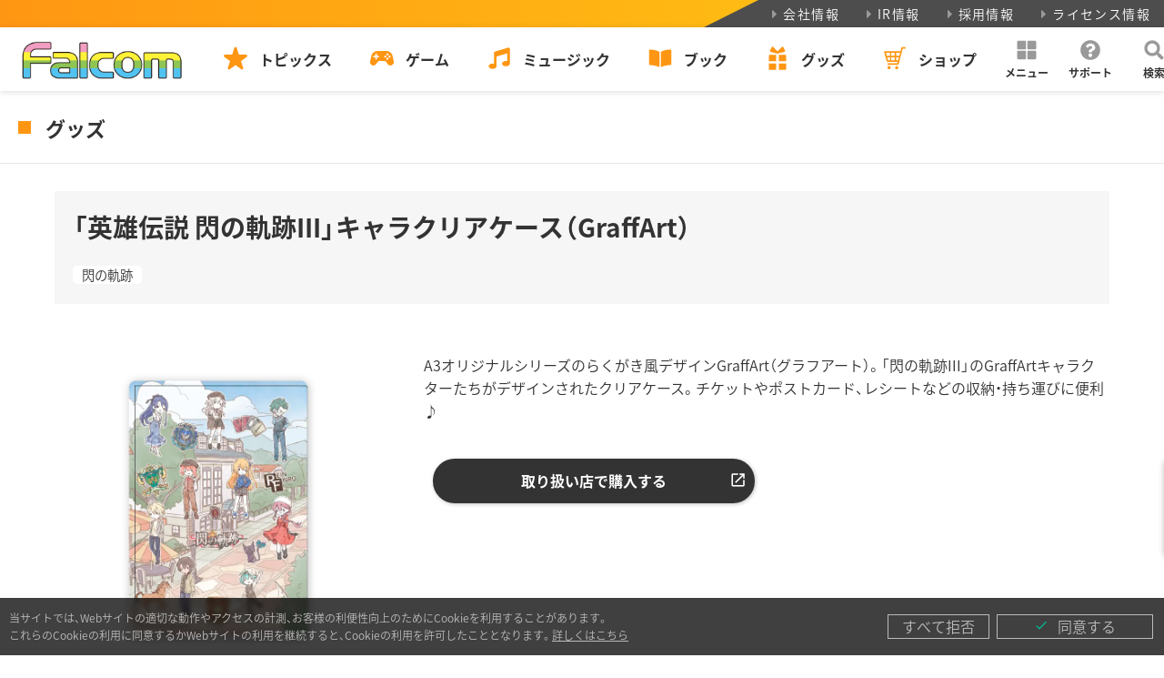

--- FILE ---
content_type: text/html; charset=UTF-8
request_url: https://www.falcom.co.jp/goods-data/a3_2022_sen_clearcase_ga
body_size: 17594
content:
<!doctype html>
<html lang="ja">
<head>

<meta charset="UTF-8">
<meta name="viewport" content="width=device-width,initial-scale=1">

<title>「英雄伝説 閃の軌跡III」キャラクリアケース（GraffArt） | 日本ファルコム 公式サイト</title>

<meta name="format-detection" content="telephone=no,address=no,email=no">
<meta name="author" content="Nihon Falcom Corporation">
<meta name="apple-mobile-web-app-title" content="Falcom">
<meta name="thumbnail" content="https://www.falcom.co.jp/page/wp-content/themes/falcom2022/assets/webclip_192.png">
<link rel="apple-touch-icon" sizes="192x192" href="https://www.falcom.co.jp/page/wp-content/themes/falcom2022/assets/webclip_192.png">
<link rel="apple-touch-icon" sizes="512x512" href="https://www.falcom.co.jp/page/wp-content/themes/falcom2022/assets/webclip_512.png">
<link rel="icon" sizes="16x16" type="image/png" href="https://www.falcom.co.jp/page/wp-content/themes/falcom2022/assets/icon_16.png">
<link rel="icon" sizes="32x32" type="image/png" href="https://www.falcom.co.jp/page/wp-content/themes/falcom2022/assets/icon_32.png">

<meta name="description" content="販売店舗：GraffArt Shop店舗内（池袋本店 / 名古屋店 / なんば店）　および　オンラインショップ">
<meta property="og:title" content="「英雄伝説 閃の軌跡III」キャラクリアケース（GraffArt） | 日本ファルコム 公式サイト">
<meta property="og:type" content="article">
<meta property="og:site_name" content="日本ファルコム 公式サイト | Falcom">
<meta property="og:description" content="販売店舗：GraffArt Shop店舗内（池袋本店 / 名古屋店 / なんば店）　および　オンラインショップ">
<meta property="og:image" content="https://www.falcom.co.jphttps://www.falcom.co.jp/page/wp-content/uploads/2022/11/a3_2022_sen_clearcase_ga.webp">
<meta property="og:url" content="https://www.falcom.co.jp/goods-data/a3_2022_sen_clearcase_ga">
<meta property="og:locale" content="ja_JP">
<meta property="fb:admins" content="34657">
<meta name="twitter:title" content="「英雄伝説 閃の軌跡III」キャラクリアケース（GraffArt） | 日本ファルコム 公式サイト">
<meta name="twitter:description" content="販売店舗：GraffArt Shop店舗内（池袋本店 / 名古屋店 / なんば店）　および　オンラインショップ">
<meta name="twitter:image" content="https://www.falcom.co.jphttps://www.falcom.co.jp/page/wp-content/uploads/2022/11/a3_2022_sen_clearcase_ga.webp">
<meta name="twitter:card" content="summary_large_image">
<meta name="twitter:site" content="@nihonfalcom">
<meta name="twitter:creator" content="@nihonfalcom">

<!-- Google Tag Manager -->
<script>(function(w,d,s,l,i){w[l]=w[l]||[];w[l].push({'gtm.start':
new Date().getTime(),event:'gtm.js'});var f=d.getElementsByTagName(s)[0],
j=d.createElement(s),dl=l!='dataLayer'?'&l='+l:'';j.async=true;j.src=
'https://www.googletagmanager.com/gtm.js?id='+i+dl;f.parentNode.insertBefore(j,f);
})(window,document,'script','dataLayer','GTM-KB4QZ64');</script>
<!-- End Google Tag Manager -->

<noscript>
	<style>.f-global-no-script { display: flex !important; }</style>
</noscript>

<meta name='robots' content='max-image-preview:large' />
	<style>img:is([sizes="auto" i], [sizes^="auto," i]) { contain-intrinsic-size: 3000px 1500px }</style>
	<link rel='dns-prefetch' href='//fonts.googleapis.com' />
<link rel='dns-prefetch' href='//cdn.jsdelivr.net' />
<script type="text/javascript">
/* <![CDATA[ */
window._wpemojiSettings = {"baseUrl":"https:\/\/s.w.org\/images\/core\/emoji\/16.0.1\/72x72\/","ext":".png","svgUrl":"https:\/\/s.w.org\/images\/core\/emoji\/16.0.1\/svg\/","svgExt":".svg","source":{"concatemoji":"https:\/\/www.falcom.co.jp\/page\/wp-includes\/js\/wp-emoji-release.min.js?ver=6.8.3"}};
/*! This file is auto-generated */
!function(s,n){var o,i,e;function c(e){try{var t={supportTests:e,timestamp:(new Date).valueOf()};sessionStorage.setItem(o,JSON.stringify(t))}catch(e){}}function p(e,t,n){e.clearRect(0,0,e.canvas.width,e.canvas.height),e.fillText(t,0,0);var t=new Uint32Array(e.getImageData(0,0,e.canvas.width,e.canvas.height).data),a=(e.clearRect(0,0,e.canvas.width,e.canvas.height),e.fillText(n,0,0),new Uint32Array(e.getImageData(0,0,e.canvas.width,e.canvas.height).data));return t.every(function(e,t){return e===a[t]})}function u(e,t){e.clearRect(0,0,e.canvas.width,e.canvas.height),e.fillText(t,0,0);for(var n=e.getImageData(16,16,1,1),a=0;a<n.data.length;a++)if(0!==n.data[a])return!1;return!0}function f(e,t,n,a){switch(t){case"flag":return n(e,"\ud83c\udff3\ufe0f\u200d\u26a7\ufe0f","\ud83c\udff3\ufe0f\u200b\u26a7\ufe0f")?!1:!n(e,"\ud83c\udde8\ud83c\uddf6","\ud83c\udde8\u200b\ud83c\uddf6")&&!n(e,"\ud83c\udff4\udb40\udc67\udb40\udc62\udb40\udc65\udb40\udc6e\udb40\udc67\udb40\udc7f","\ud83c\udff4\u200b\udb40\udc67\u200b\udb40\udc62\u200b\udb40\udc65\u200b\udb40\udc6e\u200b\udb40\udc67\u200b\udb40\udc7f");case"emoji":return!a(e,"\ud83e\udedf")}return!1}function g(e,t,n,a){var r="undefined"!=typeof WorkerGlobalScope&&self instanceof WorkerGlobalScope?new OffscreenCanvas(300,150):s.createElement("canvas"),o=r.getContext("2d",{willReadFrequently:!0}),i=(o.textBaseline="top",o.font="600 32px Arial",{});return e.forEach(function(e){i[e]=t(o,e,n,a)}),i}function t(e){var t=s.createElement("script");t.src=e,t.defer=!0,s.head.appendChild(t)}"undefined"!=typeof Promise&&(o="wpEmojiSettingsSupports",i=["flag","emoji"],n.supports={everything:!0,everythingExceptFlag:!0},e=new Promise(function(e){s.addEventListener("DOMContentLoaded",e,{once:!0})}),new Promise(function(t){var n=function(){try{var e=JSON.parse(sessionStorage.getItem(o));if("object"==typeof e&&"number"==typeof e.timestamp&&(new Date).valueOf()<e.timestamp+604800&&"object"==typeof e.supportTests)return e.supportTests}catch(e){}return null}();if(!n){if("undefined"!=typeof Worker&&"undefined"!=typeof OffscreenCanvas&&"undefined"!=typeof URL&&URL.createObjectURL&&"undefined"!=typeof Blob)try{var e="postMessage("+g.toString()+"("+[JSON.stringify(i),f.toString(),p.toString(),u.toString()].join(",")+"));",a=new Blob([e],{type:"text/javascript"}),r=new Worker(URL.createObjectURL(a),{name:"wpTestEmojiSupports"});return void(r.onmessage=function(e){c(n=e.data),r.terminate(),t(n)})}catch(e){}c(n=g(i,f,p,u))}t(n)}).then(function(e){for(var t in e)n.supports[t]=e[t],n.supports.everything=n.supports.everything&&n.supports[t],"flag"!==t&&(n.supports.everythingExceptFlag=n.supports.everythingExceptFlag&&n.supports[t]);n.supports.everythingExceptFlag=n.supports.everythingExceptFlag&&!n.supports.flag,n.DOMReady=!1,n.readyCallback=function(){n.DOMReady=!0}}).then(function(){return e}).then(function(){var e;n.supports.everything||(n.readyCallback(),(e=n.source||{}).concatemoji?t(e.concatemoji):e.wpemoji&&e.twemoji&&(t(e.twemoji),t(e.wpemoji)))}))}((window,document),window._wpemojiSettings);
/* ]]> */
</script>
<style id='wp-emoji-styles-inline-css' type='text/css'>

	img.wp-smiley, img.emoji {
		display: inline !important;
		border: none !important;
		box-shadow: none !important;
		height: 1em !important;
		width: 1em !important;
		margin: 0 0.07em !important;
		vertical-align: -0.1em !important;
		background: none !important;
		padding: 0 !important;
	}
</style>
<link rel='stylesheet' id='wp-block-library-css' href='https://www.falcom.co.jp/page/wp-includes/css/dist/block-library/style.min.css?ver=6.8.3' type='text/css' media='all' />
<style id='classic-theme-styles-inline-css' type='text/css'>
/*! This file is auto-generated */
.wp-block-button__link{color:#fff;background-color:#32373c;border-radius:9999px;box-shadow:none;text-decoration:none;padding:calc(.667em + 2px) calc(1.333em + 2px);font-size:1.125em}.wp-block-file__button{background:#32373c;color:#fff;text-decoration:none}
</style>
<style id='global-styles-inline-css' type='text/css'>
:root{--wp--preset--aspect-ratio--square: 1;--wp--preset--aspect-ratio--4-3: 4/3;--wp--preset--aspect-ratio--3-4: 3/4;--wp--preset--aspect-ratio--3-2: 3/2;--wp--preset--aspect-ratio--2-3: 2/3;--wp--preset--aspect-ratio--16-9: 16/9;--wp--preset--aspect-ratio--9-16: 9/16;--wp--preset--color--black: #000000;--wp--preset--color--cyan-bluish-gray: #abb8c3;--wp--preset--color--white: #ffffff;--wp--preset--color--pale-pink: #f78da7;--wp--preset--color--vivid-red: #cf2e2e;--wp--preset--color--luminous-vivid-orange: #ff6900;--wp--preset--color--luminous-vivid-amber: #fcb900;--wp--preset--color--light-green-cyan: #7bdcb5;--wp--preset--color--vivid-green-cyan: #00d084;--wp--preset--color--pale-cyan-blue: #8ed1fc;--wp--preset--color--vivid-cyan-blue: #0693e3;--wp--preset--color--vivid-purple: #9b51e0;--wp--preset--color--main: #eeeeee;--wp--preset--color--sub: #222222;--wp--preset--color--accent: #ff9613;--wp--preset--color--gray: #999999;--wp--preset--color--f-pink: #f09dc1;--wp--preset--color--f-yellow: #fff23f;--wp--preset--color--f-green: #8cc456;--wp--preset--color--f-blue: #54c2f0;--wp--preset--color--red: #cf2e2e;--wp--preset--gradient--vivid-cyan-blue-to-vivid-purple: linear-gradient(135deg,rgba(6,147,227,1) 0%,rgb(155,81,224) 100%);--wp--preset--gradient--light-green-cyan-to-vivid-green-cyan: linear-gradient(135deg,rgb(122,220,180) 0%,rgb(0,208,130) 100%);--wp--preset--gradient--luminous-vivid-amber-to-luminous-vivid-orange: linear-gradient(135deg,rgba(252,185,0,1) 0%,rgba(255,105,0,1) 100%);--wp--preset--gradient--luminous-vivid-orange-to-vivid-red: linear-gradient(135deg,rgba(255,105,0,1) 0%,rgb(207,46,46) 100%);--wp--preset--gradient--very-light-gray-to-cyan-bluish-gray: linear-gradient(135deg,rgb(238,238,238) 0%,rgb(169,184,195) 100%);--wp--preset--gradient--cool-to-warm-spectrum: linear-gradient(135deg,rgb(74,234,220) 0%,rgb(151,120,209) 20%,rgb(207,42,186) 40%,rgb(238,44,130) 60%,rgb(251,105,98) 80%,rgb(254,248,76) 100%);--wp--preset--gradient--blush-light-purple: linear-gradient(135deg,rgb(255,206,236) 0%,rgb(152,150,240) 100%);--wp--preset--gradient--blush-bordeaux: linear-gradient(135deg,rgb(254,205,165) 0%,rgb(254,45,45) 50%,rgb(107,0,62) 100%);--wp--preset--gradient--luminous-dusk: linear-gradient(135deg,rgb(255,203,112) 0%,rgb(199,81,192) 50%,rgb(65,88,208) 100%);--wp--preset--gradient--pale-ocean: linear-gradient(135deg,rgb(255,245,203) 0%,rgb(182,227,212) 50%,rgb(51,167,181) 100%);--wp--preset--gradient--electric-grass: linear-gradient(135deg,rgb(202,248,128) 0%,rgb(113,206,126) 100%);--wp--preset--gradient--midnight: linear-gradient(135deg,rgb(2,3,129) 0%,rgb(40,116,252) 100%);--wp--preset--font-size--small: 13px;--wp--preset--font-size--medium: 20px;--wp--preset--font-size--large: 36px;--wp--preset--font-size--x-large: 42px;--wp--preset--spacing--20: 0.44rem;--wp--preset--spacing--30: 0.67rem;--wp--preset--spacing--40: 1rem;--wp--preset--spacing--50: 1.5rem;--wp--preset--spacing--60: 2.25rem;--wp--preset--spacing--70: 3.38rem;--wp--preset--spacing--80: 5.06rem;--wp--preset--shadow--natural: 6px 6px 9px rgba(0, 0, 0, 0.2);--wp--preset--shadow--deep: 12px 12px 50px rgba(0, 0, 0, 0.4);--wp--preset--shadow--sharp: 6px 6px 0px rgba(0, 0, 0, 0.2);--wp--preset--shadow--outlined: 6px 6px 0px -3px rgba(255, 255, 255, 1), 6px 6px rgba(0, 0, 0, 1);--wp--preset--shadow--crisp: 6px 6px 0px rgba(0, 0, 0, 1);}:where(.is-layout-flex){gap: 0.5em;}:where(.is-layout-grid){gap: 0.5em;}body .is-layout-flex{display: flex;}.is-layout-flex{flex-wrap: wrap;align-items: center;}.is-layout-flex > :is(*, div){margin: 0;}body .is-layout-grid{display: grid;}.is-layout-grid > :is(*, div){margin: 0;}:where(.wp-block-columns.is-layout-flex){gap: 2em;}:where(.wp-block-columns.is-layout-grid){gap: 2em;}:where(.wp-block-post-template.is-layout-flex){gap: 1.25em;}:where(.wp-block-post-template.is-layout-grid){gap: 1.25em;}.has-black-color{color: var(--wp--preset--color--black) !important;}.has-cyan-bluish-gray-color{color: var(--wp--preset--color--cyan-bluish-gray) !important;}.has-white-color{color: var(--wp--preset--color--white) !important;}.has-pale-pink-color{color: var(--wp--preset--color--pale-pink) !important;}.has-vivid-red-color{color: var(--wp--preset--color--vivid-red) !important;}.has-luminous-vivid-orange-color{color: var(--wp--preset--color--luminous-vivid-orange) !important;}.has-luminous-vivid-amber-color{color: var(--wp--preset--color--luminous-vivid-amber) !important;}.has-light-green-cyan-color{color: var(--wp--preset--color--light-green-cyan) !important;}.has-vivid-green-cyan-color{color: var(--wp--preset--color--vivid-green-cyan) !important;}.has-pale-cyan-blue-color{color: var(--wp--preset--color--pale-cyan-blue) !important;}.has-vivid-cyan-blue-color{color: var(--wp--preset--color--vivid-cyan-blue) !important;}.has-vivid-purple-color{color: var(--wp--preset--color--vivid-purple) !important;}.has-black-background-color{background-color: var(--wp--preset--color--black) !important;}.has-cyan-bluish-gray-background-color{background-color: var(--wp--preset--color--cyan-bluish-gray) !important;}.has-white-background-color{background-color: var(--wp--preset--color--white) !important;}.has-pale-pink-background-color{background-color: var(--wp--preset--color--pale-pink) !important;}.has-vivid-red-background-color{background-color: var(--wp--preset--color--vivid-red) !important;}.has-luminous-vivid-orange-background-color{background-color: var(--wp--preset--color--luminous-vivid-orange) !important;}.has-luminous-vivid-amber-background-color{background-color: var(--wp--preset--color--luminous-vivid-amber) !important;}.has-light-green-cyan-background-color{background-color: var(--wp--preset--color--light-green-cyan) !important;}.has-vivid-green-cyan-background-color{background-color: var(--wp--preset--color--vivid-green-cyan) !important;}.has-pale-cyan-blue-background-color{background-color: var(--wp--preset--color--pale-cyan-blue) !important;}.has-vivid-cyan-blue-background-color{background-color: var(--wp--preset--color--vivid-cyan-blue) !important;}.has-vivid-purple-background-color{background-color: var(--wp--preset--color--vivid-purple) !important;}.has-black-border-color{border-color: var(--wp--preset--color--black) !important;}.has-cyan-bluish-gray-border-color{border-color: var(--wp--preset--color--cyan-bluish-gray) !important;}.has-white-border-color{border-color: var(--wp--preset--color--white) !important;}.has-pale-pink-border-color{border-color: var(--wp--preset--color--pale-pink) !important;}.has-vivid-red-border-color{border-color: var(--wp--preset--color--vivid-red) !important;}.has-luminous-vivid-orange-border-color{border-color: var(--wp--preset--color--luminous-vivid-orange) !important;}.has-luminous-vivid-amber-border-color{border-color: var(--wp--preset--color--luminous-vivid-amber) !important;}.has-light-green-cyan-border-color{border-color: var(--wp--preset--color--light-green-cyan) !important;}.has-vivid-green-cyan-border-color{border-color: var(--wp--preset--color--vivid-green-cyan) !important;}.has-pale-cyan-blue-border-color{border-color: var(--wp--preset--color--pale-cyan-blue) !important;}.has-vivid-cyan-blue-border-color{border-color: var(--wp--preset--color--vivid-cyan-blue) !important;}.has-vivid-purple-border-color{border-color: var(--wp--preset--color--vivid-purple) !important;}.has-vivid-cyan-blue-to-vivid-purple-gradient-background{background: var(--wp--preset--gradient--vivid-cyan-blue-to-vivid-purple) !important;}.has-light-green-cyan-to-vivid-green-cyan-gradient-background{background: var(--wp--preset--gradient--light-green-cyan-to-vivid-green-cyan) !important;}.has-luminous-vivid-amber-to-luminous-vivid-orange-gradient-background{background: var(--wp--preset--gradient--luminous-vivid-amber-to-luminous-vivid-orange) !important;}.has-luminous-vivid-orange-to-vivid-red-gradient-background{background: var(--wp--preset--gradient--luminous-vivid-orange-to-vivid-red) !important;}.has-very-light-gray-to-cyan-bluish-gray-gradient-background{background: var(--wp--preset--gradient--very-light-gray-to-cyan-bluish-gray) !important;}.has-cool-to-warm-spectrum-gradient-background{background: var(--wp--preset--gradient--cool-to-warm-spectrum) !important;}.has-blush-light-purple-gradient-background{background: var(--wp--preset--gradient--blush-light-purple) !important;}.has-blush-bordeaux-gradient-background{background: var(--wp--preset--gradient--blush-bordeaux) !important;}.has-luminous-dusk-gradient-background{background: var(--wp--preset--gradient--luminous-dusk) !important;}.has-pale-ocean-gradient-background{background: var(--wp--preset--gradient--pale-ocean) !important;}.has-electric-grass-gradient-background{background: var(--wp--preset--gradient--electric-grass) !important;}.has-midnight-gradient-background{background: var(--wp--preset--gradient--midnight) !important;}.has-small-font-size{font-size: var(--wp--preset--font-size--small) !important;}.has-medium-font-size{font-size: var(--wp--preset--font-size--medium) !important;}.has-large-font-size{font-size: var(--wp--preset--font-size--large) !important;}.has-x-large-font-size{font-size: var(--wp--preset--font-size--x-large) !important;}
:where(.wp-block-post-template.is-layout-flex){gap: 1.25em;}:where(.wp-block-post-template.is-layout-grid){gap: 1.25em;}
:where(.wp-block-columns.is-layout-flex){gap: 2em;}:where(.wp-block-columns.is-layout-grid){gap: 2em;}
:root :where(.wp-block-pullquote){font-size: 1.5em;line-height: 1.6;}
</style>
<link rel='stylesheet' id='google-font-mateial-icon_css-css' href='https://fonts.googleapis.com/icon?family=Material+Icons&#038;ver=6.8.3' type='text/css' media='all' />
<link rel='stylesheet' id='yakuhanjp_css-css' href='https://cdn.jsdelivr.net/npm/yakuhanjp@3.3.1/dist/css/yakuhanjp.min.css?ver=6.8.3' type='text/css' media='all' />
<link rel='stylesheet' id='f-main_css-css' href='https://www.falcom.co.jp/page/wp-content/themes/falcom2022/dest/css/main.min.css?ver=20250311' type='text/css' media='all' />
<link rel='stylesheet' id='f-goods_css-css' href='https://www.falcom.co.jp/page/wp-content/themes/falcom2022/dest/css/page/goods.min.css?ver=20250311' type='text/css' media='all' />
<script type="text/javascript" src="https://www.falcom.co.jp/page/wp-content/themes/falcom2022/dest/js/vendor.js?ver=20230111" id="f-vendor_js-js"></script>
<script type="text/javascript" src="https://www.falcom.co.jp/page/wp-content/themes/falcom2022/dest/js/main.js?ver=20250311" id="f-main_js-js"></script>
<script type="text/javascript" src="https://www.falcom.co.jp/page/wp-content/themes/falcom2022/dest/js/goods.js?ver=20250311" id="f-goods_js-js"></script>
<link rel="https://api.w.org/" href="https://www.falcom.co.jp/wp-json/" /><link rel="alternate" title="JSON" type="application/json" href="https://www.falcom.co.jp/wp-json/wp/v2/goods/45676" /><link rel="canonical" href="https://www.falcom.co.jp/goods-data/a3_2022_sen_clearcase_ga" />
<link rel="alternate" title="oEmbed (JSON)" type="application/json+oembed" href="https://www.falcom.co.jp/wp-json/oembed/1.0/embed?url=https%3A%2F%2Fwww.falcom.co.jp%2Fgoods-data%2Fa3_2022_sen_clearcase_ga" />
<link rel="alternate" title="oEmbed (XML)" type="text/xml+oembed" href="https://www.falcom.co.jp/wp-json/oembed/1.0/embed?url=https%3A%2F%2Fwww.falcom.co.jp%2Fgoods-data%2Fa3_2022_sen_clearcase_ga&#038;format=xml" />
</head>

<body class="wp-singular goods-template-default single single-goods postid-45676 wp-embed-responsive wp-theme-falcom2022">
<!-- Google Tag Manager (noscript) -->
<noscript><iframe src="https://www.googletagmanager.com/ns.html?id=GTM-KB4QZ64"
height="0" width="0" style="display:none;visibility:hidden"></iframe></noscript>
<!-- End Google Tag Manager (noscript) -->

<div class="f-gwrap">

	<header class="f-header">
	<div class="f-header-bar-submenu h-xs v-md">
		<ul>
			<li>
				<a href="https://www.falcom.co.jp/company"><svg height="15" width="15"><use xlink:href="#svg-caret-right"/></svg>会社情報</a>
			</li>
			<li>
				<a href="https://www.falcom.co.jp/ir"><svg height="15" width="15"><use xlink:href="#svg-caret-right"/></svg>IR情報</a>
			</li>
			<li>
				<a href="https://www.falcom.co.jp/recruit"><svg height="15" width="15"><use xlink:href="#svg-caret-right"/></svg>採用情報</a>
			</li>
			<li>
				<a href="https://www.falcom.co.jp/license"><svg height="15" width="15"><use xlink:href="#svg-caret-right"/></svg>ライセンス情報</a>
			</li>
		</ul>
	</div>
	<div class="f-header-bar-mainmenu h-xs v-md">
		<div class="f-header-mainmenu-bar-flex">
			<div class="f-header-mainmenu-bar-flex-item logo">
				<a href="https://www.falcom.co.jp">
					<img src="https://www.falcom.co.jp/page/wp-content/themes/falcom2022/assets/common/logo/falcom_color.png" height="50" alt="">
				</a>
			</div>
			<div class="f-header-mainmenu-bar-flex-item menu">
				<div class="mainmenu">
					<nav>
						<ul>
							<li>
								<a href="https://www.falcom.co.jp/topics" class="f-header-mainmenu-bar-btn">
									<svg height="30" width="30"><use xlink:href="#svg-topics"/></svg>
									<div>トピックス</div>
								</a>
							</li>
							<li>
								<a href="https://www.falcom.co.jp/game" class="f-header-mainmenu-bar-btn">
									<svg height="30" width="30"><use xlink:href="#svg-game"/></svg>
									<div>ゲーム</div>
								</a>
							</li>
							<li>
								<a href="https://www.falcom.co.jp/music" class="f-header-mainmenu-bar-btn">
									<svg height="30" width="30"><use xlink:href="#svg-music"/></svg>
									<div>ミュージック</div>
								</a>
							</li>
							<li>
								<a href="https://www.falcom.co.jp/book" class="f-header-mainmenu-bar-btn">
									<svg height="30" width="30"><use xlink:href="#svg-book"/></svg>
									<div>ブック</div>
								</a>
							</li>
							<li>
								<a href="https://www.falcom.co.jp/goods" class="f-header-mainmenu-bar-btn">
									<svg height="30" width="30"><use xlink:href="#svg-goods"/></svg>
									<div>グッズ</div>
								</a>
							</li>
							<li>
								<a href="https://falcom.shop/" target="_blank" class="f-header-mainmenu-bar-btn">
									<svg height="30" width="30"><use xlink:href="#svg-shop"/></svg>
									<div>ショップ</div>
								</a>
							</li>
						</ul>
					</nav>
				</div>
			</div>
			<div class="f-header-mainmenu-bar-flex-item guide">
				<div class="guidemenu">
					<div class="f-header-mainmenu-bar-guide-btn" id="f-header-bar-drawer-menu-trigger" role="button">
						<svg height="30" width="30"><use xlink:href="#svg-menu"/></svg>
						<div>メニュー</div>
					</div>
					<a href="https://www.falcom.co.jp/support" class="f-header-mainmenu-bar-guide-btn">
						<svg height="30" width="30"><use xlink:href="#svg-support"/></svg>
						<div>サポート</div>
					</a>
					<div class="f-header-mainmenu-bar-guide-btn" id="f-header-bar-drawer-search-trigger" role="button">
						<svg height="30" width="30"><use xlink:href="#svg-search"/></svg>
						<div>検索</div>
					</div>
				</div>
			</div>
		</div>
	</div>
	<div class="f-header-bar-drawer f-header-bar-drawer-menu h-xs v-md">
		<div class="f-container">
			<div class="f-header-bar-drawer-menu-flex">
				<div>
					<a href="https://www.falcom.co.jp/calendar" class="f-header-bar-drawer-menu-btn">
						<svg height="30" width="30"><use xlink:href="#svg-calendar"/></svg>発売・イベントカレンダー
					</a>
				</div>
				<div>
					<a href="https://www.falcom.co.jp/download" class="f-header-bar-drawer-menu-btn">
						<svg height="30" width="30"><use xlink:href="#svg-download"/></svg>ダウンロード
					</a>
				</div>
				<div>
					<a href="https://www.falcom.co.jp/enquete" class="f-header-bar-drawer-menu-btn">
						<svg height="30" width="30"><use xlink:href="#svg-survey"/></svg>ゲームアンケート
					</a>
				</div>
				<div>
					<a href="https://www.falcom.co.jp/news-express" class="f-header-bar-drawer-menu-btn">
						<svg height="30" width="30"><use xlink:href="#svg-mail"/></svg>メールマガジン
					</a>
				</div>
				<div>
					<a href="https://www.falcom.co.jp/line" class="f-header-bar-drawer-menu-btn">
						<svg height="30" width="30"><use xlink:href="#svg-michey"/></svg>LINEコンテンツ
					</a>
				</div>
			</div>
		</div>
		<div class="f-header-bar-drawer-config">
			<div class="f-container">
				<div class="f-header-bar-drawer-config-flex">
					<div class="f-header-bar-drawer-config-box">
						<a href="https://www.falcom.co.jp/feed/rss" target="_blank" class="rss">
							<svg height="30" width="30"><use xlink:href="#svg-rss"/></svg>RSSフィード
						</a>
					</div>
					<div class="f-header-bar-drawer-config-box">
						<button class="f-btn-toggle-theme">
							<div class="f-btn-toggle-theme-icon is-light">
								<div><svg height="25" width="25"><use xlink:href="#svg-light"/></svg></div>
								<div><svg height="25" width="25"><use xlink:href="#svg-dark"/></svg></div>
							</div>
							<div class="f-btn-toggle-theme-name">カラーテーマ</div>
						</button>
					</div>
				</div>
			</div>
		</div>
	</div>
	<div class="f-header-bar-drawer f-header-bar-drawer-search h-xs v-md">
		<div class="f-container">
			<form role="search" name="search" method="get" id="search-form-pc" action="/" >
				<div class="f-header-bar-drawer-search-flex">
					<div class="f-header-bar-drawer-search-input">
						<input type="text" placeholder="キーワードを入力してください" name="s" class="s" value="">
						<input type="text" value="" name="p" class="h-xs" id="search-input-p">
					</div>
					<div class="f-header-bar-drawer-search-submit">
						<button type='submit'><svg height="30" width="30"><use xlink:href="#svg-search"/></svg></button>
					</div>
				</div>
			</form>
		</div>
	</div>

</header>

<div class="f-header-sp h-md">
	<div class="f-header-sp-logo">
		<a href="https://www.falcom.co.jp">
			<img src="https://www.falcom.co.jp/page/wp-content/themes/falcom2022/assets/common/logo/falcom_color.png" height="30" alt="">
		</a>
	</div>
	<div class="f-header-sp-menu">
		<div class="f-header-sp-flex">
			<div class="f-header-sp-flex-item">
				<a href="https://www.falcom.co.jp/topics" class="f-header-sp-menu-btn">
					<svg height="30" width="30"><use xlink:href="#svg-topics"/></svg>
					<div>トピックス</div>
				</a>
			</div>
			<div class="f-header-sp-flex-item">
				<a href="https://www.falcom.co.jp/game" class="f-header-sp-menu-btn">
					<svg height="30" width="30"><use xlink:href="#svg-game"/></svg>
					<div>ゲーム</div>
				</a>
			</div>
			<div class="f-header-sp-flex-item">
				<a href="https://www.falcom.co.jp/music" class="f-header-sp-menu-btn">
					<svg height="30" width="30"><use xlink:href="#svg-music"/></svg>
					<div>ミュージック</div>
				</a>
			</div>
			<div class="f-header-sp-flex-item">
				<a href="https://www.falcom.co.jp/book" class="f-header-sp-menu-btn">
					<svg height="30" width="30"><use xlink:href="#svg-book"/></svg>
					<div>ブック</div>
				</a>
			</div>
			<div class="f-header-sp-flex-item">
				<a href="https://www.falcom.co.jp/goods" class="f-header-sp-menu-btn">
					<svg height="30" width="30"><use xlink:href="#svg-goods"/></svg>
					<div>グッズ</div>
				</a>
			</div>
			<div class="f-header-sp-flex-item text-center">
				<div class="f-header-sp-trigger">
					<div class="f-btn-menu-trigger" role="button">
						<span></span><span></span><span></span>
					</div>
				</div>
			</div>
		</div>
	</div>
</div>
<main>

	<div class="f-page-category">グッズ</div>

			
			<div class="f-container">
				<div class="f-goods-single-headline">
					<h1 class="title">「英雄伝説 閃の軌跡III」キャラクリアケース（GraffArt）</h1>
					<div class="taxonomies">
																											<a href="https://www.falcom.co.jp/archives/goods_title/sen" class="title">閃の軌跡</a>
																		</div>
				</div><!--//.f-music-single-headline-->
				<div class="row f-goods-single-info">
					<div class="col-md-4">
						<div class="thumb">
															<img src="https://www.falcom.co.jp/page/wp-content/uploads/2022/11/a3_2022_sen_clearcase_ga.webp" alt="" loading="lazy" decoding="async">
													</div>
					</div>
					<div class="col-md-8">
						<div class="px-2">

							
															<div class="introduce">
									A3オリジナルシリーズのらくがき風デザインGraffArt（グラフアート）。「閃の軌跡III」のGraffArtキャラクターたちがデザインされたクリアケース。チケットやポストカード、レシートなどの収納・持ち運びに便利♪								</div>
							
														<div class="row">
																									<div class="col-md-6 my-2">
										<a href="https://eeo.today/store/101/title/search/product?parent_title_id=400" target="_blank" rel="noopener noreferre" class="f-btn f-btn-block f-btn-reverse f-btn-icon f-btn-icon-exlink">取り扱い店で購入する</a>
									</div>
															</div>
							
						</div>
					</div>
				</div><!--//.f-goods-single-info-->
				<div class="f-goods-single-content f-wp-content">
					
<p>販売店舗：GraffArt Shop店舗内（池袋本店 / 名古屋店 / なんば店）　および　オンラインショップ</p>
				</div>

				
			</div><!--//.f-container-->

										<div class="f-container">
					<div class="f-goods-single-tags">
													<a href="https://www.falcom.co.jp/archives/goods_tag/graffart" class="tag">GraffArt</a>
											</div>
				</div><!--//.f-container-->
			
			<div class="f-goods-single-property">
				<div class="f-container">
					<h3 class="f-goods-single-property-head">商品概要</h3>
					<div class="row">
						<div class="col-md-6">
							<table>
								<tbody>
																			<tr>
											<th>発売日</th>
											<td>
																									2022.12.17																							</td>
										</tr>
																												<tr>
											<th>価格</th>
											<td>￥900（税込）</td>
										</tr>
																																					<tr>
											<th>発売元</th>
											<td>株式会社A3</td>
										</tr>
																																			</tbody>
							</table>
						</div>
						<div class="col-md-6">
							<table>
								<tbody>
																																												</tbody>
							</table>
						</div>
					</div>
											<div class="px-2 mt-3">
							<div class="license-out">
								<span><img src="https://www.falcom.co.jp/page/wp-content/themes/falcom2022/assets/common/icon/falcom-squire.svg" width="16" height="16" alt="">日本ファルコム ライセンス許諾商品</span>
							</div>
						</div>
									</div>
			</div><!--//.f-goods-single-property-->

			<div class="f-container">
				<div class="f-goods-single-share">
					

<div class="f-article-share">
	<div class="inner">
		<div class="head font-lato-r">SHARE</div>
		<div>
			<a href="https://line.me/R/msg/text/?%E3%80%8C%E8%8B%B1%E9%9B%84%E4%BC%9D%E8%AA%AC%20%E9%96%83%E3%81%AE%E8%BB%8C%E8%B7%A1III%E3%80%8D%E3%82%AD%E3%83%A3%E3%83%A9%E3%82%AF%E3%83%AA%E3%82%A2%E3%82%B1%E3%83%BC%E3%82%B9%EF%BC%88GraffArt%EF%BC%89%20%7C%20%E6%97%A5%E6%9C%AC%E3%83%95%E3%82%A1%E3%83%AB%E3%82%B3%E3%83%A0%E5%85%AC%E5%BC%8F%E3%82%B5%E3%82%A4%E3%83%88%20https%3A%2F%2Fwww.falcom.co.jp%2Fgoods-data%2Fa3_2022_sen_clearcase_ga" class="f-article-share-btn ln" rel="noopener noreferre">
				<img src="https://www.falcom.co.jp/page/wp-content/themes/falcom2022/assets/common/icon/sns/line.svg" width="40" height="40" alt="">
			</a>
		</div>
		<div>
			<a href="https://www.facebook.com/sharer/sharer.php?u=https://www.falcom.co.jp/goods-data/a3_2022_sen_clearcase_ga" class="f-article-share-btn fb" rel="noopener noreferre">
				<img src="https://www.falcom.co.jp/page/wp-content/themes/falcom2022/assets/common/icon/sns/facebook.svg" width="40" height="40" alt="">
			</a>
		</div>
		<div>
			<a href="https://twitter.com/intent/tweet?text=%E3%80%8C%E8%8B%B1%E9%9B%84%E4%BC%9D%E8%AA%AC%20%E9%96%83%E3%81%AE%E8%BB%8C%E8%B7%A1III%E3%80%8D%E3%82%AD%E3%83%A3%E3%83%A9%E3%82%AF%E3%83%AA%E3%82%A2%E3%82%B1%E3%83%BC%E3%82%B9%EF%BC%88GraffArt%EF%BC%89%20%7C%20%E6%97%A5%E6%9C%AC%E3%83%95%E3%82%A1%E3%83%AB%E3%82%B3%E3%83%A0%E5%85%AC%E5%BC%8F%E3%82%B5%E3%82%A4%E3%83%88&url=https://www.falcom.co.jp/goods-data/a3_2022_sen_clearcase_ga&hashtags=falcom" onClick="window.open(encodeURI(decodeURI(this.href)), 'tweetwindow', 'width=650, height=470, personalbar=0, toolbar=0, scrollbars=1, sizable=1'); return false;" rel="nofollow" class="f-article-share-btn x">
				<img src="https://www.falcom.co.jp/page/wp-content/themes/falcom2022/assets/common/icon/sns/x.svg" width="40" height="40" alt="">
			</a>
		</div>
	</div>
</div>				</div>
			</div>

			
								<div class="f-global-bottom-block">
				<div class="f-container">
					<div class="f-global-page-block-related">
						<div class="f-global-page-block-head font-sans-b">関連する商品</div>
					</div>
					<div class="swiper-container f-goods-single-related-swiper">
						<div class="swiper-wrapper">
															<div class="swiper-slide">
									<a href="https://www.falcom.co.jp/goods-data/iorinpa_2026_sen4_ending_ackeychain02" class="f-goods-item-tail">
	<div class="f-global-tail-new"></div>	<div class="thumb">
					<img data-src="https://www.falcom.co.jp/page/wp-content/uploads/2026/01/iorinpa_2026_sen4_ending_ackeychain02.webp" alt="" class="swiper-lazy">
			</div>
	<div class="title">「英雄伝説 閃の軌跡IV」エンディング極厚アクリルキーチェーン第2弾</div>
			<div class="manufacturer">ｉｏ・Ｒｉｎｇ株式会社</div>
				<div class="release">発売日：
							2026.1.14					</div>
	</a>
								</div>
															<div class="swiper-slide">
									<a href="https://www.falcom.co.jp/goods-data/pikatto_2026_sen2acstand" class="f-goods-item-tail">
		<div class="thumb">
					<img data-src="https://www.falcom.co.jp/page/wp-content/uploads/2026/01/pikatto_2026_sen2acstand.webp" alt="" class="swiper-lazy">
			</div>
	<div class="title">英雄伝説 閃の軌跡II キャラクターアクリルスタンド（約15cm）全21種</div>
			<div class="manufacturer">AI PikattoAnime</div>
				<div class="release">発売日：
							2026.1.11					</div>
	</a>
								</div>
															<div class="swiper-slide">
									<a href="https://www.falcom.co.jp/goods-data/pikatto_2026_switch2porch_decosheet" class="f-goods-item-tail">
		<div class="thumb">
					<img data-src="https://www.falcom.co.jp/page/wp-content/uploads/2026/01/pikatto_2026_switch2porch_decosheet.webp" alt="" class="swiper-lazy">
			</div>
	<div class="title">日本ファルコム作品 Nintendo Switch 2 推し活ポーチ専用デコレーションシート</div>
			<div class="manufacturer">AI PikattoAnime</div>
				<div class="release">発売日：
							2026.1.11					</div>
	</a>
								</div>
															<div class="swiper-slide">
									<a href="https://www.falcom.co.jp/goods-data/pikatto_2026_ringbinder" class="f-goods-item-tail">
		<div class="thumb">
					<img data-src="https://www.falcom.co.jp/page/wp-content/uploads/2026/01/pikatto_2026_ringbinder.webp" alt="" class="swiper-lazy">
			</div>
	<div class="title">日本ファルコム作品 メタルリングA5バインダー（全4種）</div>
			<div class="manufacturer">AI PikattoAnime</div>
				<div class="release">発売日：
							2026.1.11					</div>
	</a>
								</div>
															<div class="swiper-slide">
									<a href="https://www.falcom.co.jp/goods-data/guildloot_2026_sen4_acstand" class="f-goods-item-tail">
		<div class="thumb">
					<img data-src="https://www.falcom.co.jp/page/wp-content/uploads/2026/01/guildloot_2026_sen4_acstand.webp" alt="" class="swiper-lazy">
			</div>
	<div class="title">The Legend of Heroes: Trails of Cold Steel IV Acrylic Standees/Keychains</div>
			<div class="manufacturer">Very Large Stick</div>
				<div class="release">発売日：
							2026.1.2					</div>
	</a>
								</div>
															<div class="swiper-slide">
									<a href="https://www.falcom.co.jp/goods-data/guildloot_2025_tshirt_trails20th" class="f-goods-item-tail">
		<div class="thumb">
					<img data-src="https://www.falcom.co.jp/page/wp-content/uploads/2026/01/guildloot_2025_tshirt_Trails20th.webp" alt="" class="swiper-lazy">
			</div>
	<div class="title">The Legend of Heroes Officially Licensed T-shirt（Trails 20th Anniversary）</div>
			<div class="manufacturer">Very Large Stick</div>
				<div class="release">発売日：
							2025.12.26					</div>
	</a>
								</div>
															<div class="swiper-slide">
									<a href="https://www.falcom.co.jp/goods-data/iorinpa_2025_sen4wedding_acstand_aurora10" class="f-goods-item-tail">
		<div class="thumb">
					<img data-src="https://www.falcom.co.jp/page/wp-content/uploads/2025/12/iorinpa_2025_sen4wedding_acstand_aurora10.webp" alt="" class="swiper-lazy">
			</div>
	<div class="title">「閃の軌跡Ⅳ」結婚式イラスト オーロラアクリルスタンド第10弾</div>
			<div class="manufacturer">ｉｏ・Ｒｉｎｇ株式会社</div>
				<div class="release">発売日：
							2025.12.26					</div>
	</a>
								</div>
															<div class="swiper-slide">
									<a href="https://www.falcom.co.jp/goods-data/iorinpa_2025_sen4wedding_acstand_aurora9-webp" class="f-goods-item-tail">
		<div class="thumb">
					<img data-src="https://www.falcom.co.jp/page/wp-content/uploads/2025/12/iorinpa_2025_sen4wedding_acstand_aurora9.webp" alt="" class="swiper-lazy">
			</div>
	<div class="title">「閃の軌跡Ⅳ」結婚式イラスト オーロラアクリルスタンド第9弾</div>
			<div class="manufacturer">ｉｏ・Ｒｉｎｇ株式会社</div>
				<div class="release">発売日：
							2025.12.23					</div>
	</a>
								</div>
													</div>
					</div>
				</div>
			</div>
				
	<div class="f-global-bottom-block">
		<div class="f-container f-global-top-search">
			<div class="row">
				<div class="col-md-6">
					<div class="f-global-search-block">
						<div class="f-global-page-block f-global-page-block-taxonomy">
	<div class="f-global-page-block-head font-sans-b">タイトルで探す</div>
	<div class="menu-goods-title-container"><ul id="menu-goods-title" class="menu"><li id="menu-item-30982" class="menu-item menu-item-type-taxonomy menu-item-object-goods_title menu-item-30982"><a href="https://www.falcom.co.jp/archives/goods_title/kuro">黎の軌跡</a></li>
<li id="menu-item-20465" class="menu-item menu-item-type-taxonomy menu-item-object-goods_title menu-item-20465"><a href="https://www.falcom.co.jp/archives/goods_title/hajimari">創の軌跡</a></li>
<li id="menu-item-510" class="menu-item menu-item-type-taxonomy menu-item-object-goods_title menu-item-510"><a href="https://www.falcom.co.jp/archives/goods_title/sen">閃の軌跡</a></li>
<li id="menu-item-511" class="menu-item menu-item-type-taxonomy menu-item-object-goods_title menu-item-511"><a href="https://www.falcom.co.jp/archives/goods_title/zero">零/碧の軌跡</a></li>
<li id="menu-item-512" class="menu-item menu-item-type-taxonomy menu-item-object-goods_title menu-item-512"><a href="https://www.falcom.co.jp/archives/goods_title/sora">空の軌跡</a></li>
<li id="menu-item-30983" class="menu-item menu-item-type-taxonomy menu-item-object-goods_title menu-item-30983"><a href="https://www.falcom.co.jp/archives/goods_title/nayuta">那由多の軌跡</a></li>
<li id="menu-item-513" class="menu-item menu-item-type-taxonomy menu-item-object-goods_title menu-item-513"><a href="https://www.falcom.co.jp/archives/goods_title/ys">イース</a></li>
<li id="menu-item-514" class="menu-item menu-item-type-taxonomy menu-item-object-goods_title menu-item-514"><a href="https://www.falcom.co.jp/archives/goods_title/txana">東亰ザナドゥ</a></li>
<li id="menu-item-5362" class="menu-item menu-item-type-taxonomy menu-item-object-goods_title menu-item-5362"><a href="https://www.falcom.co.jp/archives/goods_title/other">その他</a></li>
</ul></div></div>

					</div>
				</div>
				<div class="col-md-6">
					<div class="f-global-search-block">
						<div class="f-global-page-block f-global-page-block-keyword f-global-page-block-keyword">
	<div class="f-global-page-block-head font-sans-b">キーワードで調べる</div>
	<form action="https://www.falcom.co.jp/goods/search" method="GET">
		<div class="f-global-page-block-keyword-flex">
			<input type="text" name="keyword" placeholder="キーワードを入力してください">
			<button type="submit"><svg height="30" width="30"><use xlink:href="#svg-search"/></svg></button>
		</div>
	</form>
</div>
					</div>
				</div>
			</div>
		</div>
	</div>

	<div class="f-global-bottom-block">
		<div class="f-container f-global-top-search">
			<div class="f-global-search-block">
				<div class="f-global-page-block f-global-page-block-tag">
	<div class="f-global-page-block-head font-sans-b">タグで探す</div>
	<ul class="menu">
					<li><a href="https://www.falcom.co.jp/archives/goods_tag/40th">40周年</a></li>
					<li><a href="https://www.falcom.co.jp/archives/goods_tag/a3minichara">A3ミニキャラ</a></li>
					<li><a href="https://www.falcom.co.jp/archives/goods_tag/jdk">Falcom jdk BAND</a></li>
					<li><a href="https://www.falcom.co.jp/archives/goods_tag/falcomlogo">Falcomロゴ</a></li>
					<li><a href="https://www.falcom.co.jp/archives/goods_tag/graffart">GraffArt</a></li>
					<li><a href="https://www.falcom.co.jp/archives/goods_tag/ledstand">LEDスタンド</a></li>
					<li><a href="https://www.falcom.co.jp/archives/goods_tag/tshirt">Tシャツ</a></li>
					<li><a href="https://www.falcom.co.jp/archives/goods_tag/acblock">アクリルブロック</a></li>
					<li><a href="https://www.falcom.co.jp/archives/goods_tag/animation">アニメ</a></li>
					<li><a href="https://www.falcom.co.jp/archives/goods_tag/interiorplate">インテリアプレート</a></li>
					<li><a href="https://www.falcom.co.jp/archives/goods_tag/raffle">オンラインくじ</a></li>
					<li><a href="https://www.falcom.co.jp/archives/goods_tag/curtain">カーテン</a></li>
					<li><a href="https://www.falcom.co.jp/archives/goods_tag/card">カード</a></li>
					<li><a href="https://www.falcom.co.jp/archives/goods_tag/cardcase">カードケース</a></li>
					<li><a href="https://www.falcom.co.jp/archives/goods_tag/tcgsleeve">カードスリーブ</a></li>
					<li><a href="https://www.falcom.co.jp/archives/goods_tag/calendar">カレンダー</a></li>
					<li><a href="https://www.falcom.co.jp/archives/goods_tag/keychain">キーホルダー</a></li>
					<li><a href="https://www.falcom.co.jp/archives/goods_tag/canvas-art">キャンバスアート</a></li>
					<li><a href="https://www.falcom.co.jp/archives/goods_tag/pillow">クッション</a></li>
					<li><a href="https://www.falcom.co.jp/archives/goods_tag/clearfolder">クリアファイル</a></li>
					<li><a href="https://www.falcom.co.jp/archives/goods_tag/gamepc">ゲーム機PC周辺アクセサリー</a></li>
					<li><a href="https://www.falcom.co.jp/archives/goods_tag/coaster">コースター</a></li>
					<li><a href="https://www.falcom.co.jp/archives/goods_tag/scalefigure">スケールフィギュア</a></li>
					<li><a href="https://www.falcom.co.jp/archives/goods_tag/speaker">スピーカー</a></li>
					<li><a href="https://www.falcom.co.jp/archives/goods_tag/mobilecover">スマホカバー</a></li>
					<li><a href="https://www.falcom.co.jp/archives/goods_tag/mobile-stand">スマホスタンド</a></li>
					<li><a href="https://www.falcom.co.jp/archives/goods_tag/mobile-ring">スマホリング</a></li>
					<li><a href="https://www.falcom.co.jp/archives/goods_tag/towel">タオル</a></li>
					<li><a href="https://www.falcom.co.jp/archives/goods_tag/tapestry">タペストリー</a></li>
					<li><a href="https://www.falcom.co.jp/archives/goods_tag/tumbler">タンブラー</a></li>
					<li><a href="https://www.falcom.co.jp/archives/goods_tag/deskmat">デスクマット</a></li>
					<li><a href="https://www.falcom.co.jp/archives/goods_tag/dramacd">ドラマCD</a></li>
					<li><a href="https://www.falcom.co.jp/archives/goods_tag/nendoroid">ねんどろいど</a></li>
					<li><a href="https://www.falcom.co.jp/archives/goods_tag/pass-holder">パスケース</a></li>
					<li><a href="https://www.falcom.co.jp/archives/goods_tag/puzzle">パズル</a></li>
					<li><a href="https://www.falcom.co.jp/archives/goods_tag/bag">バッグ</a></li>
					<li><a href="https://www.falcom.co.jp/archives/goods_tag/hanky">ハンカチ</a></li>
					<li><a href="https://www.falcom.co.jp/archives/goods_tag/pikattofilm">ピカットパネル用イラストフィルム</a></li>
					<li><a href="https://www.falcom.co.jp/archives/goods_tag/pin">ピンズ</a></li>
					<li><a href="https://www.falcom.co.jp/archives/goods_tag/foodie">フーディ</a></li>
					<li><a href="https://www.falcom.co.jp/archives/goods_tag/blanket">ブランケット</a></li>
					<li><a href="https://www.falcom.co.jp/archives/goods_tag/pendant">ペンダント</a></li>
					<li><a href="https://www.falcom.co.jp/archives/goods_tag/smallbag">ポーチ</a></li>
					<li><a href="https://www.falcom.co.jp/archives/goods_tag/poster">ポスター</a></li>
					<li><a href="https://www.falcom.co.jp/archives/goods_tag/postcard">ポストカード</a></li>
					<li><a href="https://www.falcom.co.jp/archives/goods_tag/mug">マグカップ</a></li>
					<li><a href="https://www.falcom.co.jp/archives/goods_tag/michey">みっしぃ</a></li>
					<li><a href="https://www.falcom.co.jp/archives/goods_tag/mirror">ミラー</a></li>
					<li><a href="https://www.falcom.co.jp/archives/goods_tag/glasses">メガネ</a></li>
					<li><a href="https://www.falcom.co.jp/archives/goods_tag/metal-weapon">メタルウェポン</a></li>
					<li><a href="https://www.falcom.co.jp/archives/goods_tag/powerbank">モバイルバッテリー</a></li>
					<li><a href="https://www.falcom.co.jp/archives/goods_tag/emblem">ワッペン</a></li>
					<li><a href="https://www.falcom.co.jp/archives/goods_tag/charger">充電器</a></li>
					<li><a href="https://www.falcom.co.jp/archives/goods_tag/bedding">寝具</a></li>
					<li><a href="https://www.falcom.co.jp/archives/goods_tag/smallcase">小物ケース</a></li>
					<li><a href="https://www.falcom.co.jp/archives/goods_tag/clock">時計</a></li>
					<li><a href="https://www.falcom.co.jp/archives/goods_tag/waterbottle">水筒</a></li>
					<li><a href="https://www.falcom.co.jp/archives/goods_tag/tinbadge">缶バッジ</a></li>
					<li><a href="https://www.falcom.co.jp/archives/goods_tag/wallet">財布</a></li>
					<li><a href="https://www.falcom.co.jp/archives/goods_tag/car-accessory">車用品</a></li>
					<li><a href="https://www.falcom.co.jp/archives/goods_tag/kiseki20th">軌跡20周年</a></li>
					<li><a href="https://www.falcom.co.jp/archives/goods_tag/sen-musical">閃ミュ</a></li>
					<li><a href="https://www.falcom.co.jp/archives/goods_tag/food">食品</a></li>
					<li><a href="https://www.falcom.co.jp/archives/goods_tag/tableware">食器</a></li>
			</ul>
</div>
			</div>
		</div>
	</div>

</main>





<footer class="f-footer">
	<div class="f-container">
		<div class="f-footer-nav">
			<div class="f-footer-nav-btns">
				<a href="https://www.falcom.co.jp/topics" class="f-footer-nav-btn topics">
					<svg height="30" width="30"><use xlink:href="#svg-topics"/></svg>
					<div>トピックス</div>
				</a>
				<a href="https://www.falcom.co.jp/game" class="f-footer-nav-btn game">
					<svg height="30" width="30"><use xlink:href="#svg-game"/></svg>
					<div>ゲーム</div>
				</a>
				<a href="https://www.falcom.co.jp/music" class="f-footer-nav-btn music">
					<svg height="30" width="30"><use xlink:href="#svg-music"/></svg>
					<div>ミュージック</div>
				</a>
				<a href="https://www.falcom.co.jp/book" class="f-footer-nav-btn book">
					<svg height="30" width="30"><use xlink:href="#svg-book"/></svg>
					<div>ブック</div>
				</a>
				<a href="https://www.falcom.co.jp/goods" class="f-footer-nav-btn goods">
					<svg height="30" width="30"><use xlink:href="#svg-goods"/></svg>
					<div>グッズ</div>
				</a>
				<a href="https://falcom.shop/" class="f-footer-nav-btn shop">
					<svg height="30" width="30"><use xlink:href="#svg-shop"/></svg>
					<div>ショップ</div>
				</a>
			</div>
		</div>
		<div class="f-footer-sns">
			<div class="headline font-sans-b">Falcom OFFICIAL SNS</div>
			<div class="icons">
				<a href="https://lin.ee/8y5FD2D" target="_blank" class="f-footer-sns-icon ln" rel="noopener noreferre">
					<img src="https://www.falcom.co.jp/page/wp-content/themes/falcom2022/assets/common/icon/sns/line.svg" width="30" height="30" alt="">
				</a>
				<a href="https://www.facebook.com/falcom.co.jp" target="_blank" class="f-footer-sns-icon fb" rel="noopener noreferre">
					<img src="https://www.falcom.co.jp/page/wp-content/themes/falcom2022/assets/common/icon/sns/facebook.svg" width="30" height="30" alt="">
				</a>
				<a href="https://twitter.com/nihonfalcom" target="_blank" class="f-footer-sns-icon x" rel="noopener noreferre">
					<img src="https://www.falcom.co.jp/page/wp-content/themes/falcom2022/assets/common/icon/sns/x.svg" width="30" height="30" alt="">
				</a>
				<a href="https://www.youtube.com/user/NihonFalcomSince1981" target="_blank" class="f-footer-sns-icon yt" rel="noopener noreferre">
					<img src="https://www.falcom.co.jp/page/wp-content/themes/falcom2022/assets/common/icon/sns/youtube.svg" width="30" height="30" alt="">
				</a>
				<a href="https://www.instagram.com/nihonfalcom1981" target="_blank" class="f-footer-sns-icon ig" rel="noopener noreferre">
					<img src="https://www.falcom.co.jp/page/wp-content/themes/falcom2022/assets/common/icon/sns/instagram.svg" width="30" height="30" alt="">
				</a>
				<a href="https://bsky.app/profile/falcom.co.jp" target="_blank" class="f-footer-sns-icon bs" rel="noopener noreferre">
					<img src="https://www.falcom.co.jp/page/wp-content/themes/falcom2022/assets/common/icon/sns/bluesky.svg" width="30" height="30" alt="">
				</a>
			</div>
		</div>
		<div class="f-footer-sitemap">
			<div class="row">
				<div class="col-md-6">
					<div class="f-footer-sitemap-head" data-target="company"><a href="https://www.falcom.co.jp/company">会社情報</a></div>
					<ul class="f-footer-sitemap-list" data-id="company">
						<li class="h-md"><a href="https://www.falcom.co.jp/company">トップページ</a></li>
						<li><a href="https://www.falcom.co.jp/company/outline">会社概要</a></li>
						<li><a href="https://www.falcom.co.jp/company/history">会社沿革</a></li>
						<li><a href="https://www.falcom.co.jp/company/access">アクセス</a></li>
					</ul>
				</div>
				<div class="col-md-6">
					<div class="f-footer-sitemap-head" data-target="recruit"><a href="https://www.falcom.co.jp/recruit">採用情報</a></div>
					<ul class="f-footer-sitemap-list" data-id="recruit">
						<li class="h-md"><a href="https://www.falcom.co.jp/recruit">トップページ</a></li>
						<li><a href="https://www.falcom.co.jp/recruit/culture">ファルコムの社風</a></li>
						<li><a href="https://www.falcom.co.jp/recruit/top-interview">代表インタビュー</a></li>
						<li><a href="https://www.falcom.co.jp/recruit/staff-interview">スタッフインタビュー</a></li>
						<li><a href="https://www.falcom.co.jp/recruit/requirements">職種紹介・募集要項</a></li>
						<li><a href="https://www.falcom.co.jp/recruit/treatment">待遇・福利厚生</a></li>
						<li><a href="https://www.falcom.co.jp/recruit/process">選考プロセス</a></li>
						<li><a href="https://www.falcom.co.jp/recruit/faq">よくあるご質問と回答</a></li>
					</ul>
				</div>
				<div class="col-md-6">
					<div class="f-footer-sitemap-head" data-target="ir"><a href="https://www.falcom.co.jp/ir">株主・投資家向け情報</a></div>
					<ul class="f-footer-sitemap-list" data-id="ir">
						<li class="h-md"><a href="https://www.falcom.co.jp/ir">トップページ</a></li>
						<li><a href="https://www.falcom.co.jp/archives/ir_type/news">ニュースリリース</a></li>
						<li><a href="https://www.falcom.co.jp/archives/ir_type/release">IRニュース</a></li>
						<li><a href="https://www.falcom.co.jp/ir/strength">ファルコムについて</a></li>
						<li><a href="https://www.falcom.co.jp/ir/business">事業内容</a></li>
						<li><a href="https://www.falcom.co.jp/ir/falcomgame">ファルコムのゲーム</a></li>
						<li><a href="https://www.falcom.co.jp/ir/finance">業績・財務データ</a></li>
						<li><a href="https://www.falcom.co.jp/ir/calendar">IRカレンダー</a></li>
						<li><a href="https://www.falcom.co.jp/ir/dividend">配当情報</a></li>
						<li><a href="https://www.falcom.co.jp/ir/stock">株式情報</a></li>
					</ul>
				</div>
				<div class="col-md-6">
					<div class="f-footer-sitemap-head" data-target="license"><a href="https://www.falcom.co.jp/license">ライセンスアウト</a></div>
					<ul class="f-footer-sitemap-list" data-id="license">
						<li class="h-md"><a href="https://www.falcom.co.jp/license">トップページ</a></li>
						<li><a href="https://www.falcom.co.jp/license-data">事例紹介</a></li>
						<li><a href="https://www.falcom.co.jp/license/procedure">ご契約の流れ</a></li>
						<li><a href="https://www.falcom.co.jp/license/faq">よくあるご質問</a></li>
						<li><a href="https://www.falcom.co.jp/license/form">お問い合わせ</a></li>
						<li><a href="https://www.falcom.co.jp/license/license-goods">許諾商品の一覧</a></li>
						<li><a href="https://www.falcom.co.jp/collabo-data">コラボレーション情報</a></li>
					</ul>
				</div>
				<div class="col-md-12">
					<div class="f-footer-sitemap-head" data-target="etc">その他</div>
					<ul class="f-footer-sitemap-list" data-id="etc">
						<li><a href="https://www.falcom.co.jp/website-policy">ウェブサイトポリシー</a></li>
						<li><a href="https://www.falcom.co.jp/guideline">動画配信ガイドライン</a></li>
						<li><a href="https://www.falcom.co.jp/music-use">音楽フリー宣言</a></li>
						<li><a href="https://www.falcom.co.jp/falcom-music-archive">ファルコム音楽資料館</a></li>
						<li><a href="https://www.falcom.co.jp/event-history">イベントヒストリー</a></li>
						<li><a href="https://www.falcom.co.jp/sns">公式SNS</a></li>
						<li><a href="https://www.falcom.co.jp/line">ファルコムLINEコンテンツ</a></li>
						<li><a href="https://www.falcom.co.jp/news-express">メールマガジン登録</a></li>
						<li><a href="https://www.falcom.co.jp/falcolumn">ふぁるコラム</a></li>
						<li><a href="https://www.falcom.co.jp/cero">年齢区分マークについて</a></li>
						<li><a href="https://www.falcom.co.jp/support">お問い合わせ</a></li>
						<li><a href="https://www.falcom.co.jp/sitemap">サイトマップ</a></li>
					</ul>
				</div>
			</div>
		</div>
		<div class="f-footer-notice">
			<ul>
				<li>本サイトの推奨環境：Microsoft Edge、Google Chrome、Mozilla Firefox、Apple Safari の最新版、JavaScript は利用できる設定にしてください。 </li>
				<li>本サイトに掲載された文章、画像、データファイルその他の掲載、転載、および二次使用は、お断りしております。</li>
				<li>本文中に記載されている製品名等は、各社の商標または登録商標です。</li>
			</ul>
		</div>
		<div class="f-footer-copyright">
			<div class="f-footer-copyright-block">
				<div class="logo">
					<a href="https://www.falcom.co.jp">
						<img src="https://www.falcom.co.jp/page/wp-content/themes/falcom2022/assets/common/logo/falcom_color.png" width="150" height="35" alt="">
					</a>
				</div>
			</div>
			<div><small>&copy; Nihon Falcom Corporation. All rights reserved.</small></div>
		</div>
	</div>
</footer>

<div class="f-drawermenu h-md">
	<div class="f-drawermenu-main-btns row">
		<div class="col-xs-3">
			<a href="https://www.falcom.co.jp/calendar" class="f-drawermenu-main-btn border-left border-bottom">
				<svg height="50" width="50"><use xlink:href="#svg-calendar"/></svg>
				<div>カレンダー</div>
			</a>
		</div>
		<div class="col-xs-3">
			<a href="https://www.falcom.co.jp/download" class="f-drawermenu-main-btn border-left border-bottom">
				<svg height="50" width="50"><use xlink:href="#svg-download"/></svg>
				<div>ダウンロード</div>
			</a>
		</div>
		<div class="col-xs-3">
			<a href="https://www.falcom.co.jp/news-express" class="f-drawermenu-main-btn border-left border-bottom">
				<svg height="50" width="50"><use xlink:href="#svg-mail"/></svg>
				<div>メールマガジン</div>
			</a>
		</div>
		<div class="col-xs-3">
			<a href="https://falcom.shop/" class="f-drawermenu-main-btn border-bottom">
				<svg height="50" width="50"><use xlink:href="#svg-shop"/></svg>
				<div>ショップ</div>
			</a>
		</div>
		<div class="col-xs-3">
			<a href="https://www.falcom.co.jp/support" class="f-drawermenu-main-btn border-left">
				<svg height="50" width="50"><use xlink:href="#svg-support"/></svg>
				<div>サポート</div>
			</a>
		</div>
		<div class="col-xs-3">
			<a href="https://www.falcom.co.jp/enquete" class="f-drawermenu-main-btn border-left">
				<svg height="50" width="50"><use xlink:href="#svg-survey"/></svg>
				<div>ゲームアンケート</div>
			</a>
		</div>
		<div class="col-xs-3">
			<a href="https://www.falcom.co.jp/line" target="_blank" class="f-drawermenu-main-btn border-left">
				<svg height="50" width="50"><use xlink:href="#svg-michey"/></svg>
				<div>LINEコンテンツ</div>
			</a>
		</div>
	</div>

	<div class="f-drawermenu-search">
		<form role="search" name="search" method="get" action="/">
			<div class="f-drawermenu-search-flex">
				<div class="f-drawermenu-search-input">
					<input type="text" placeholder="キーワードを入力してください" name="s" class="s" value="">
				</div>
				<div class="f-drawermenu-search-submit">
					<button type='submit'><svg height="50" width="50"><use xlink:href="#svg-search"/></svg></button>
				</div>
			</div>
		</form>
	</div>

	<div class="f-drawermenu-submenu">
		<div class="row">
			<div class="col-xs-6">
				<a href="https://www.falcom.co.jp/company" class="f-drawermenu-submenu-btn">会社情報</a>
			</div>
			<div class="col-xs-6">
				<a href="https://www.falcom.co.jp/ir" class="f-drawermenu-submenu-btn">IR情報</a>
			</div>
			<div class="col-xs-6">
				<a href="https://www.falcom.co.jp/recruit" class="f-drawermenu-submenu-btn">採用情報</a>
			</div>
			<div class="col-xs-6">
				<a href="https://www.falcom.co.jp/license" class="f-drawermenu-submenu-btn">ライセンス情報</a>
			</div>
		</div>
	</div>

	<div class="f-drawermenu-theme">
		<div class="inner">
			<button class="f-btn-toggle-theme">
				<div class="f-btn-toggle-theme-icon is-light">
					<div><svg height="25" width="25"><use xlink:href="#svg-light"/></svg></div>
					<div><svg height="25" width="25"><use xlink:href="#svg-dark"/></svg></div>
				</div>
				<div class="f-btn-toggle-theme-name">カラーテーマ</div>
			</button>
		</div>
	</div>

</div>

<div class="f-global-pagetop">
	<div class="button" id="f-pagetop" role="button">
		PAGE TOP
		<svg xmlns="http://www.w3.org/2000/svg" width="10.072" height="76.585" viewBox="0 0 10.072 76.585">
			<path d="M1507.88,960.666v73l8.217-13.581" transform="translate(1516.952 1037.251) rotate(180)" fill="none" stroke-width="2"/>
		</svg>
	</div>
</div>

<div class="f-global-cookie-banner">
	<div class="inner">
		<div class="text">
			<p>当サイトでは、Webサイトの適切な動作やアクセスの計測、お客様の利便性向上のためにCookieを利用することがあります。</p>
			<p>これらのCookieの利用に同意するかWebサイトの利用を継続すると、Cookieの利用を許可したこととなります。<a href="https://www.falcom.co.jp/website-policy">詳しくはこちら</a></p>
		</div>
		<div class="btns">
			<div>
				<button id="f-cookie-reject" onclick="gtag('event', 'click', {'event_category': 'button','event_label': 'cookie-reject', 'value': '1'});">すべて拒否</button>
				<button id="f-cookie-accept" onclick="gtag('event', 'click', {'event_category': 'button','event_label': 'cookie-accept', 'value': '1'});"><span class="material-icons">done</span>同意する</button>
			</div>
		</div>
	</div>
</div>

<svg aria-hidden="true" style="position: absolute; width: 0; height: 0; overflow: hidden;" version="1.1" xmlns="http://www.w3.org/2000/svg" xmlns:xlink="http://www.w3.org/1999/xlink">
	<defs>
		<symbol id="svg-topics" viewBox="0 0 50 50">
			<path d="M46.4,20c-0.3-0.9-1.2-1.6-2.2-1.6H31.2L27.2,6C26.9,5.1,26,4.4,25,4.4c-1,0-1.9,0.6-2.2,1.6l-4,12.4H5.8c-1,0-1.9,0.6-2.2,1.6c-0.3,0.9,0,2,0.8,2.5L15,30.2L11,42.6c-0.3,0.9,0,2,0.8,2.6c0.8,0.6,1.9,0.6,2.7,0L25,37.4l10.5,7.7c0.8,0.6,1.9,0.6,2.7,0c0.8-0.6,1.1-1.6,0.8-2.6L35,30.2l10.6-7.6C46.4,22,46.7,20.9,46.4,20z"/>
		</symbol>
		<symbol id="svg-etc" viewBox="0 0 50 50">
			<path d="M25,4.3C13.6,4.3,4.3,13.6,4.3,25S13.6,45.7,25,45.7S45.7,36.4,45.7,25S36.4,4.3,25,4.3z M25,13.5c2,0,3.5,1.6,3.5,3.5c0,2-1.6,3.5-3.5,3.5s-3.5-1.6-3.5-3.5C21.5,15,23,13.5,25,13.5z M29.7,34.7c0,0.6-0.5,1-1,1h-7.4c-0.6,0-1-0.5-1-1v-2c0-0.6,0.5-1,1-1h1v-5.3h-1c-0.6,0-1-0.5-1-1v-2c0-0.6,0.5-1,1-1h5.3c0.6,0,1,0.5,1,1v8.4h1c0.6,0,1,0.5,1,1V34.7z"/>
		</symbol>
		<symbol id="svg-game" viewBox="0 0 50 50">
			<path d="M46.7,30.7l-2.5-10.8c-1.3-4.8-5.6-8.1-10.6-8.1H16.4c-5,0-9.3,3.3-10.6,8.1L3.3,30.7c-0.6,3.1,1.1,6.2,4.1,7.2l0.1,0c2.8,0.9,5.8-0.3,7.3-2.8l2.2-3.3c0.6-1,1.6-1.6,2.7-1.6h10.4c1.1,0,2.1,0.6,2.7,1.6l2.2,3.3c1.5,2.5,4.5,3.7,7.3,2.8l0.1,0C45.6,36.9,47.3,33.8,46.7,30.7z M19.5,23.5h-3.6V27h-3.1v-3.6H9.3v-3.1h3.6v-3.6h3.1v3.6h3.6V23.5L19.5,23.5z M35.1,16.1c1.1,0,1.9,0.9,1.9,1.9c0,1.1-0.9,1.9-1.9,1.9c-1.1,0-1.9-0.9-1.9-1.9C33.2,17,34,16.1,35.1,16.1z M31.2,23.9c-1.1,0-1.9-0.9-1.9-1.9c0-1.1,0.9-1.9,1.9-1.9c1.1,0,1.9,0.9,1.9,1.9C33.2,23,32.3,23.9,31.2,23.9z M35.1,27.8c-1.1,0-1.9-0.9-1.9-1.9c0-1.1,0.9-1.9,1.9-1.9c1.1,0,1.9,0.9,1.9,1.9C37.1,26.9,36.2,27.8,35.1,27.8z M39,23.9c-1.1,0-1.9-0.9-1.9-1.9c0-1.1,0.9-1.9,1.9-1.9c1.1,0,1.9,0.9,1.9,1.9C41,23,40.1,23.9,39,23.9z"/>
		</symbol>
		<symbol id="svg-music" viewBox="0 0 50 50">
			<path d="M41.3,5.6L17,12.8c-1,0.3-1.7,1.3-1.7,2.3V35c-0.8-0.2-1.6-0.3-2.4-0.3c-4,0-7.3,2.2-7.3,4.9s3.3,4.9,7.3,4.9s7.3-2.2,7.3-4.9V21.8l19.5-5.7v14.1c-0.8-0.2-1.6-0.3-2.4-0.3c-4,0-7.3,2.2-7.3,4.9s3.3,4.9,7.3,4.9s7.3-2.2,7.3-4.9V7.9c0-1.3-1.1-2.4-2.4-2.4C41.8,5.5,41.6,5.5,41.3,5.6z"/>
		</symbol>
		<symbol id="svg-book" viewBox="0 0 50 50">
			<path d="M43.1,9c-3.9,0.2-11.7,1-16.5,4c-0.3,0.2-0.5,0.6-0.5,0.9v25.9c0,0.8,0.9,1.3,1.7,1c4.9-2.5,12.1-3.2,15.6-3.3c1.2-0.1,2.1-1,2.1-2.2V11.2C45.5,10,44.4,9,43.1,9z M23.3,13c-4.8-2.9-12.6-3.7-16.5-4C5.6,9,4.5,10,4.5,11.2v24.1c0,1.2,0.9,2.1,2.1,2.2c3.5,0.2,10.7,0.9,15.6,3.3c0.8,0.4,1.7-0.1,1.7-1V13.9C23.9,13.6,23.7,13.2,23.3,13z"/>
		</symbol>
		<symbol id="svg-goods" viewBox="0 0 50 50">
			<g>
				<path d="M9,20.2v10.2h13.6V18.8H10.4C9.6,18.8,9,19.4,9,20.2z"/>
				<path d="M39.6,18.8H27.4v11.6H41V20.2C41,19.4,40.4,18.8,39.6,18.8z"/>
				<path d="M9,44.7c0,0.8,0.6,1.4,1.4,1.4h12.2V34.5H9V44.7z"/>
				<path d="M27.4,46.1h12.2c0.8,0,1.4-0.6,1.4-1.4V34.5H27.4V46.1z"/>
				<path d="M38.6,12.4c0.2-0.5,0.2-1.1,0-1.7l-2.9-5.8c-0.3-0.5-0.8-0.9-1.3-1c-0.6-0.1-1.2,0.1-1.6,0.5l-6.5,6.7c-0.7,0.7-1.8,0.7-2.6,0l-6.5-6.7c-0.4-0.4-1-0.6-1.6-0.5c-0.6,0.1-1.1,0.5-1.3,1l-2.9,5.8c-0.3,0.5-0.3,1.1,0,1.7c0.2,0.5,0.7,0.9,1.2,1.1l11.9,3c0.3,0.1,0.6,0.1,0.9,0l11.9-3C37.9,13.4,38.3,13,38.6,12.4z"/>
			</g>
		</symbol>
		<symbol id="svg-event" viewBox="0 0 50 50">
			<g>
				<path d="M23.6,11.8c4.6,0.8,15,6.7,13.6,11l-0.4,1.9c1.5,3.6,5.1,5.8,8.9,5.4c-1.4,4.5-5.2,5.9-10,6.2c-7.1-0.4-6.1-2.4-6.1-2.4s5.9-3.1-12.3-5.2L23.6,11.8z"/>
				<path d="M8.3,42.7c-1,0-1.8-0.8-1.8-1.8c0-0.2,0-0.4,0.1-0.6L18.4,8.5c0.4-1,1.4-1.4,2.4-1.1s1.4,1.4,1.1,2.4l0,0L10.1,41.5C9.8,42.2,9.1,42.7,8.3,42.7z"/>
			</g>
		</symbol>
		<symbol id="svg-shop" viewBox="0 0 50 50">
			<g>
				<path d="M38.5,4.7c-0.7,0-1.4,0.5-1.6,1.2l-1.6,6.2H7c-0.5,0-1,0.2-1.3,0.6c-0.3,0.4-0.4,0.9-0.3,1.4l4.7,16.2c0.2,0.7,0.8,1.2,1.6,1.2h18.6l-0.7,2.7H11.8v2.9h18.7c0.7,0,1.4-0.5,1.6-1.2l7.3-28.4h5.2V4.7H38.5z M32.4,23.2L31,28.7h-3.6v-5.5L32.4,23.2L32.4,23.2z M34.6,15l-1.4,5.3h-5.7V15H34.6z M24.6,23.2v5.5h-6.1v-5.5L24.6,23.2L24.6,23.2z M24.6,15v5.3h-6.1V15H24.6z M16.1,15v5.3h-5.9L8.7,15H16.1z M16.1,23.2v5.5h-3.5L11,23.2L16.1,23.2L16.1,23.2z"/>
				<path d="M14.5,39.3c-1.6,0-2.9,1.3-2.9,2.9c0,1.6,1.3,2.9,2.9,2.9c1.6,0,2.9-1.3,2.9-2.9C17.4,40.6,16.1,39.3,14.5,39.3z"/>
				<path d="M28.5,39.5c-1.6,0-2.9,1.3-2.9,2.9c0,1.6,1.3,2.9,2.9,2.9c1.6,0,2.9-1.3,2.9-2.9C31.4,40.8,30.1,39.5,28.5,39.5z"/>
			</g>
		</symbol>
		<symbol id="svg-caret-right" viewBox="0 0 50 50">
			<path d="M16.7,37.6V12.4c0-1.8,2.1-2.6,3.4-1.4l12.6,12.6c0.8,0.8,0.8,2,0,2.8L20.1,39C18.8,40.3,16.7,39.4,16.7,37.6z"/>
		</symbol>
		<symbol id="svg-menu" viewBox="0 0 50 50">
			<path d="M27.7,8.1h13c0.9,0.1,1.7,0.9,1.6,1.8V22c0,0.9-0.7,1.8-1.6,1.8h-13c-0.9-0.1-1.7-0.9-1.6-1.8V9.9C26,8.9,26.8,8.1,27.7,8.1z M22.3,8.1h-13C8.3,8.1,7.6,8.9,7.6,9.9V22c0,0.9,0.7,1.8,1.6,1.8h13c0.9-0.1,1.7-0.9,1.6-1.8V9.9C24,8.9,23.2,8.1,22.3,8.1z M7.6,28v12.1c0,0.9,0.7,1.8,1.6,1.8h13c0.9-0.1,1.7-0.9,1.6-1.8V28c0-0.9-0.7-1.8-1.6-1.8h-13C8.3,26.3,7.6,27.1,7.6,28z M27.7,41.9h13c0.9-0.1,1.7-0.9,1.6-1.8V28c0-0.9-0.7-1.8-1.6-1.8h-13c-0.9,0.1-1.7,0.9-1.6,1.8v12.1C26,41.1,26.8,41.9,27.7,41.9z"/>
		</symbol>
		<symbol id="svg-support" viewBox="0 0 50 50">
			<path d="M43.1,25c0,10-8.1,18.1-18.1,18.1S6.9,35,6.9,25S15,6.9,25,6.9C35,6.9,43.1,15,43.1,25C43.1,25,43.1,25,43.1,25zM25.5,12.9c-3.5-0.1-6.8,1.7-8.5,4.7c-0.3,0.4-0.2,0.9,0.2,1.2l2.5,1.9c0.4,0.3,0.9,0.2,1.2-0.2c1.3-1.7,2.2-2.6,4.2-2.6c1.5,0,3.3,1,3.3,2.4c0,1.1-0.9,1.7-2.4,2.5c-1.7,1-4,2.2-4,5.2v0.3c0,0.5,0.4,0.9,0.9,0.9h4.1c0.5,0,0.9-0.4,0.9-0.9v-0.1c0-2.1,6.1-2.2,6.1-7.8C34,16.1,29.6,12.9,25.5,12.9z M25,31c-1.9,0-3.4,1.5-3.4,3.4s1.5,3.4,3.4,3.4c1.9,0,3.4-1.5,3.4-3.4l0,0C28.4,32.5,26.9,31,25,31z"/>
		</symbol>
		<symbol id="svg-search" viewBox="0 0 50 50">
			<path d="M42.2,37.9L35.3,31c-0.3-0.3-0.7-0.5-1.2-0.5H33c4.9-6.3,3.8-15.3-2.5-20.2s-15.3-3.8-20.2,2.5S6.6,28.1,12.9,33c5.2,4.1,12.5,4.1,17.7,0v1.1c0,0.4,0.2,0.9,0.5,1.2l6.9,6.9c0.6,0.6,1.7,0.6,2.3,0c0,0,0,0,0,0l2-2C42.8,39.6,42.8,38.5,42.2,37.9z M21.7,30.5c-4.9,0-8.8-4-8.8-8.8s4-8.8,8.8-8.8s8.8,4,8.8,8.8l0,0C30.5,26.6,26.6,30.5,21.7,30.5C21.7,30.5,21.7,30.5,21.7,30.5z"/>
		</symbol>
		<symbol id="svg-calendar" viewBox="0 0 50 50">
			<g transform="translate(-17.866)">
				<path d="M55.4,9.6h-0.2v2c0,1.2-1,2.3-2.3,2.3c-1.2,0-2.3-1-2.3-2.3v-2h-5.5v2c0,1.2-1,2.3-2.3,2.3c-1.2,0-2.3-1-2.3-2.3v-2h-5.5v2c0,1.2-1,2.3-2.3,2.3c-1.2,0-2.3-1-2.3-2.3v-2h-0.2c-2.7,0-4.9,2.2-4.9,4.9l0,0v3.7h34.8v-3.7C60.3,11.8,58.1,9.6,55.4,9.6z"/>
				<path d="M32.8,12.8c0.7,0,1.3-0.6,1.3-1.3v-4c0-0.7-0.6-1.3-1.3-1.3c-0.7,0-1.3,0.6-1.3,1.3v4C31.6,12.3,32.1,12.8,32.8,12.8z"/>
				<path d="M42.9,12.8c0.7,0,1.3-0.6,1.3-1.3v-4c0-0.7-0.6-1.3-1.3-1.3c-0.7,0-1.3,0.6-1.3,1.3v4C41.6,12.3,42.2,12.8,42.9,12.8z"/>
				<path d="M52.9,12.8c0.7,0,1.3-0.6,1.3-1.3c0,0,0,0,0,0v-4c0-0.7-0.6-1.3-1.3-1.3c-0.7,0-1.3,0.6-1.3,1.3v4C51.7,12.3,52.2,12.8,52.9,12.8z"/>
				<path d="M25.5,38.8c0,2.7,2.2,4.9,4.9,4.9h25c2.7,0,4.9-2.2,4.9-4.9V20H25.5V38.8z M45.8,27.3c0-0.1,0.1-0.3,0.2-0.3l1.7-1.2c0.1-0.1,0.2-0.1,0.4-0.1h1.3c0.2,0,0.3,0.1,0.3,0.3c0,0,0,0,0,0v10.3c0,0.2-0.1,0.3-0.3,0.3c0,0,0,0,0,0h-1.4c-0.2,0-0.3-0.1-0.3-0.3c0,0,0,0,0,0v-8.1l-1.4,1c0,0-0.1,0.1-0.2,0.1c-0.1,0-0.1,0-0.2-0.1c0-0.1-0.1-0.1-0.1-0.2V27.3L45.8,27.3z M36.3,33.9l1.4-0.3h0.1c0.1,0,0.2,0.1,0.3,0.2c0.2,0.6,0.8,1.1,1.5,1c0.7,0,1.4-0.5,1.4-1.2c0-0.1,0-0.1,0-0.2c0.1-0.8-0.5-1.5-1.3-1.6c-0.1,0-0.2,0-0.2,0h-0.5c-0.2,0-0.3-0.1-0.3-0.3c0,0,0,0,0,0v-1.2c0-0.2,0.1-0.3,0.3-0.3c0,0,0,0,0,0h0.4c0.7,0.1,1.3-0.5,1.4-1.2c0-0.1,0-0.1,0-0.2c0.1-0.7-0.4-1.2-1.1-1.3c-0.1,0-0.1,0-0.2,0c-0.6,0-1.2,0.4-1.3,1c0,0.1-0.1,0.2-0.3,0.2l-0.1,0l-1.3-0.3c-0.1,0-0.1-0.1-0.2-0.1c0-0.1-0.1-0.2,0-0.2c0.3-1.5,1.7-2.5,3.3-2.4c1.6-0.2,3.1,1,3.2,2.7c0,0.1,0,0.3,0,0.4c0,0.9-0.4,1.7-1.1,2.2c0.8,0.6,1.3,1.6,1.3,2.6c0.1,1.8-1.4,3.3-3.2,3.4c-0.1,0-0.2,0-0.3,0c-1.6,0.1-3-0.9-3.4-2.4C36.1,34.1,36.2,33.9,36.3,33.9z"/>
			</g>
		</symbol>
		<symbol id="svg-download" viewBox="0 0 50 50">
			<g id="g" transform="translate(0 -2.188)">
				<path d="M23.2,32c1,1,2.6,1,3.6,0c0,0,0,0,0,0l8.2-8.2c1-1,1-2.6,0-3.6c-1-1-2.5-1-3.5,0l0,0l-3.9,3.9V11.9c0-1.4-1.2-2.5-2.6-2.5c-1.4,0-2.5,1.1-2.5,2.5v12.2l-3.9-3.9c-1-1-2.6-1-3.6,0c-1,1-1,2.6,0,3.6c0,0,0,0,0,0L23.2,32z"/>
				<path d="M40.2,36.1h-9.8c-1.4,3-4.9,4.3-7.9,3c-1.3-0.6-2.4-1.7-3-3H9.8c-1.5,0-2.7,1.2-2.7,2.7v3.5c0,1.5,1.2,2.7,2.7,2.7c0,0,0,0,0,0h30.5c1.5,0,2.7-1.2,2.7-2.7c0,0,0,0,0,0v-3.5C42.9,37.3,41.7,36.1,40.2,36.1z"/>
			</g>
		</symbol>
		<symbol id="svg-survey" viewBox="0 0 50 50">
			<path d="M35.6,10.9h-5.9c0-2.6-2.1-4.7-4.7-4.7s-4.7,2.1-4.7,4.7h-5.9c-2,0-3.5,1.6-3.5,3.5v25.9c0,2,1.6,3.5,3.5,3.5h21.2c2,0,3.5-1.6,3.5-3.5V14.4C39.1,12.4,37.6,10.9,35.6,10.9L35.6,10.9z M17.9,37.4c-1,0-1.8-0.8-1.8-1.8c0-1,0.8-1.8,1.8-1.8c1,0,1.8,0.8,1.8,1.8l0,0C19.7,36.6,18.9,37.4,17.9,37.4C17.9,37.4,17.9,37.4,17.9,37.4z M17.9,30.3c-1,0-1.8-0.8-1.8-1.8c0-1,0.8-1.8,1.8-1.8c1,0,1.8,0.8,1.8,1.8c0,0,0,0,0,0C19.7,29.5,18.9,30.3,17.9,30.3C17.9,30.3,17.9,30.3,17.9,30.3z M17.9,23.2c-1,0-1.8-0.8-1.8-1.8s0.8-1.8,1.8-1.8c1,0,1.8,0.8,1.8,1.8c0,0,0,0,0,0C19.7,22.4,18.9,23.2,17.9,23.2C17.9,23.2,17.9,23.2,17.9,23.2z M25,9.1c1,0,1.8,0.8,1.8,1.8S26,12.6,25,12.6c-1,0-1.8-0.8-1.8-1.8l0,0C23.2,9.9,24,9.1,25,9.1C25,9.1,25,9.1,25,9.1z M34.4,36.2c0,0.3-0.3,0.6-0.6,0.6H23.2c-0.3,0-0.6-0.3-0.6-0.6V35c0-0.3,0.3-0.6,0.6-0.6h10.6c0.3,0,0.6,0.3,0.6,0.6V36.2z M34.4,29.1c0,0.3-0.3,0.6-0.6,0.6H23.2c-0.3,0-0.6-0.3-0.6-0.6v-1.2c0-0.3,0.3-0.6,0.6-0.6h10.6c0.3,0,0.6,0.3,0.6,0.6V29.1z M34.4,22.1c0,0.3-0.3,0.6-0.6,0.6H23.2c-0.3,0-0.6-0.3-0.6-0.6v-1.2c0-0.3,0.3-0.6,0.6-0.6h10.6c0.3,0,0.6,0.3,0.6,0.6V22.1z"/>
		</symbol>
		<symbol id="svg-mail" viewBox="0 0 50 50">
			<path d="M42.1,20.5c0.2-0.1,0.4-0.1,0.6,0.1c0.1,0.1,0.1,0.2,0.1,0.3V35c0,1.8-1.5,3.3-3.3,3.3H10.6c-1.8,0-3.3-1.5-3.3-3.3V20.8c0-0.2,0.2-0.4,0.4-0.4c0.1,0,0.2,0,0.3,0.1c1.6,1.2,3.6,2.7,10.7,7.9c1.5,1.1,3.9,3.3,6.4,3.3c2.5,0,5-2.3,6.4-3.3C38.5,23.2,40.5,21.7,42.1,20.5z M25,29.4c1.6,0,3.9-2,5.1-2.9c9.2-6.7,9.9-7.3,12-8.9c0.4-0.3,0.6-0.8,0.6-1.3V15c0-1.8-1.5-3.3-3.3-3.3H10.6c-1.8,0-3.3,1.5-3.3,3.3v1.3c0,0.5,0.2,1,0.6,1.3c2.1,1.7,2.8,2.2,12,8.9C21.1,27.4,23.4,29.5,25,29.4z"/>
		</symbol>
		<symbol id="svg-rss" viewBox="0 0 50 50">
			<path d="M17.6,37.3c0,2.7-2.2,4.9-4.9,4.9S7.8,40,7.8,37.3c0-2.7,2.2-4.9,4.9-4.9l0,0C15.4,32.4,17.6,34.6,17.6,37.3L17.6,37.3z M31.1,40.9C30.5,29,21,19.5,9.1,18.9c-0.7,0-1.2,0.4-1.3,1.2c0,0,0,0,0,0.1v3.7c0,0.7,0.5,1.2,1.1,1.2c8.6,0.5,15.5,7.4,16,16c0,0.7,0.5,1.1,1.2,1.1h3.7C30.6,42.2,31.1,41.7,31.1,40.9L31.1,40.9L31.1,40.9z M42.2,40.9C41.6,22.9,27.1,8.4,9.1,7.8C8.4,7.8,7.9,8.3,7.8,9l0,0v3.7c0,0.7,0.5,1.2,1.2,1.2c14.7,0.7,26.4,12.3,27,27c0,0.7,0.5,1.2,1.2,1.2h3.7C41.7,42.2,42.2,41.7,42.2,40.9L42.2,40.9z"/>
		</symbol>
		<symbol id="svg-dark" viewBox="0 0 50 50">
			<path d="M26.7,40.5c4.7,0,9.2-2.1,12.1-5.7c0.3-0.3,0.2-0.8-0.1-1c-0.2-0.2-0.4-0.2-0.6-0.2c-6.6,1.3-12.9-3-14.2-9.7c-1-5.1,1.4-10.3,6-12.9c0.3-0.2,0.5-0.7,0.3-1c-0.1-0.2-0.3-0.3-0.5-0.3c-8.4-1.6-16.6,3.9-18.2,12.4s3.9,16.6,12.4,18.2C24.7,40.4,25.7,40.5,26.7,40.5L26.7,40.5z"/>
		</symbol>
		<symbol id="svg-light" viewBox="0 0 50 50">
			<path d="M13.1,34.4l-1.3,1.3c-0.8,0.8-0.8,1.9,0,2.7c0.8,0.8,1.9,0.8,2.7,0l1.3-1.3c0.7-0.8,0.6-1.9-0.1-2.7C14.9,33.8,13.9,33.8,13.1,34.4z M12,25.1c0-1-0.8-1.9-1.9-1.9H8.2c-1,0-1.9,0.8-1.9,1.8S7,26.9,8,26.9h0.1h1.9C11.1,26.9,12,26.1,12,25.1L12,25.1L12,25.1z M25.1,12c1,0,1.9-0.8,1.9-1.9V8.2c0-1-0.8-1.9-1.8-1.9c-1,0-1.9,0.8-1.9,1.8v0.1v1.9C23.2,11.1,24,12,25.1,12L25.1,12z M13.1,15.8c0.8,0.8,1.9,0.8,2.7,0c0.8-0.8,0.8-1.9,0-2.7l-1.3-1.3c-0.8-0.7-1.9-0.6-2.7,0.1c-0.7,0.7-0.7,1.8,0,2.5L13.1,15.8z M35.7,16.4c0.4,0,1-0.2,1.3-0.6l1.3-1.3c0.8-0.7,0.9-1.9,0.1-2.7c-0.7-0.8-1.9-0.9-2.7-0.1c-0.1,0-0.1,0.1-0.1,0.1l-1.2,1.3c-0.7,0.7-0.8,1.9,0,2.7C34.8,16.1,35.2,16.4,35.7,16.4L35.7,16.4z M42,23.2H40c-1,0-1.8,0.9-1.8,1.9c0,1,0.8,1.8,1.8,1.8H42c1,0,1.8-0.9,1.8-1.9C43.8,24,43,23.2,42,23.2z M25.1,38.1c-1,0-1.9,0.8-1.9,1.9V42c0,1,0.9,1.8,1.9,1.8c1,0,1.8-0.8,1.8-1.8V40C26.9,39,26.1,38.1,25.1,38.1z M37,34.4c-0.9-0.4-2-0.2-2.6,0.8c-0.3,0.6-0.3,1.2,0,1.8l1.3,1.3c0.8,0.8,1.9,0.8,2.7,0c0.8-0.8,0.8-1.9,0-2.7L37,34.4z M25.1,14.8c-5.7,0-10.3,4.6-10.3,10.3s4.6,10.3,10.3,10.3s10.3-4.6,10.3-10.3S30.7,14.8,25.1,14.8L25.1,14.8z"/>
		</symbol>
		<symbol id="svg-michey" viewBox="0 0 50 50">
			<path d="M39.4,28.8c-5,11.3-16.8,11.1-22.8,12.2c-7.3,1.2-8.5,2-8.9,2.3c-0.4,0.2-2-20.5,10.5-28.9c6.1-3.7,10.3-4,15.7-4.7c4.4-0.6,6.7-1.8,8.2-3.1C42.3,10.5,43.9,16.7,39.4,28.8z M41.2,9.1c-1.4,1-4.3,1.8-7.4,2.2c-3.2,0.4-5.2,0.6-7.2,1.1c-1.8,0.4-2.8,0.8-4.6,1.8l-3.5,7.3c1-0.8,6.7-2.8,6.7-2.8s-1.9,7-1.7,7.6c0,0,6-2.3,8.3-2.9c0.5-0.1-1.9,7.7-1.9,7.7c0.6,0.2,6.5-1.8,8.2-2.8C40.8,22.5,41.7,14.7,41.2,9.1z"/>
		</symbol>
	</defs>
</svg>

<div class="f-global-no-script">
	<div>JavaScript を有効にしてください<br><small>Please enable javascript to get browsing.</small></div>
</div>

</div><!--//.f-gwrap-->

<script type="speculationrules">
{"prefetch":[{"source":"document","where":{"and":[{"href_matches":"\/*"},{"not":{"href_matches":["\/page\/wp-*.php","\/page\/wp-admin\/*","\/page\/wp-content\/uploads\/*","\/page\/wp-content\/*","\/page\/wp-content\/plugins\/*","\/page\/wp-content\/themes\/falcom2022\/*","\/*\\?(.+)"]}},{"not":{"selector_matches":"a[rel~=\"nofollow\"]"}},{"not":{"selector_matches":".no-prefetch, .no-prefetch a"}}]},"eagerness":"conservative"}]}
</script>
<script type="text/javascript" src="https://www.google.com/recaptcha/api.js?render=6LeCvoIUAAAAADrHhb8T9vR8ZPt1BE03ddeGeshp&amp;ver=3.0" id="google-recaptcha-js"></script>
<script type="text/javascript" src="https://www.falcom.co.jp/page/wp-includes/js/dist/vendor/wp-polyfill.min.js?ver=3.15.0" id="wp-polyfill-js"></script>
<script type="text/javascript" id="wpcf7-recaptcha-js-before">
/* <![CDATA[ */
var wpcf7_recaptcha = {
    "sitekey": "6LeCvoIUAAAAADrHhb8T9vR8ZPt1BE03ddeGeshp",
    "actions": {
        "homepage": "homepage",
        "contactform": "contactform"
    }
};
/* ]]> */
</script>
<script type="text/javascript" src="https://www.falcom.co.jp/page/wp-content/plugins/contact-form-7/modules/recaptcha/index.js?ver=6.1.3" id="wpcf7-recaptcha-js"></script>

</body>
</html>

<!-- Dynamic page generated in 0.129 seconds. -->
<!-- Cached page generated by WP-Super-Cache on 2026-01-18 16:31:58 -->

<!-- super cache -->

--- FILE ---
content_type: text/html; charset=utf-8
request_url: https://www.google.com/recaptcha/api2/anchor?ar=1&k=6LeCvoIUAAAAADrHhb8T9vR8ZPt1BE03ddeGeshp&co=aHR0cHM6Ly93d3cuZmFsY29tLmNvLmpwOjQ0Mw..&hl=en&v=PoyoqOPhxBO7pBk68S4YbpHZ&size=invisible&anchor-ms=20000&execute-ms=30000&cb=6ymy9kmzx17i
body_size: 48679
content:
<!DOCTYPE HTML><html dir="ltr" lang="en"><head><meta http-equiv="Content-Type" content="text/html; charset=UTF-8">
<meta http-equiv="X-UA-Compatible" content="IE=edge">
<title>reCAPTCHA</title>
<style type="text/css">
/* cyrillic-ext */
@font-face {
  font-family: 'Roboto';
  font-style: normal;
  font-weight: 400;
  font-stretch: 100%;
  src: url(//fonts.gstatic.com/s/roboto/v48/KFO7CnqEu92Fr1ME7kSn66aGLdTylUAMa3GUBHMdazTgWw.woff2) format('woff2');
  unicode-range: U+0460-052F, U+1C80-1C8A, U+20B4, U+2DE0-2DFF, U+A640-A69F, U+FE2E-FE2F;
}
/* cyrillic */
@font-face {
  font-family: 'Roboto';
  font-style: normal;
  font-weight: 400;
  font-stretch: 100%;
  src: url(//fonts.gstatic.com/s/roboto/v48/KFO7CnqEu92Fr1ME7kSn66aGLdTylUAMa3iUBHMdazTgWw.woff2) format('woff2');
  unicode-range: U+0301, U+0400-045F, U+0490-0491, U+04B0-04B1, U+2116;
}
/* greek-ext */
@font-face {
  font-family: 'Roboto';
  font-style: normal;
  font-weight: 400;
  font-stretch: 100%;
  src: url(//fonts.gstatic.com/s/roboto/v48/KFO7CnqEu92Fr1ME7kSn66aGLdTylUAMa3CUBHMdazTgWw.woff2) format('woff2');
  unicode-range: U+1F00-1FFF;
}
/* greek */
@font-face {
  font-family: 'Roboto';
  font-style: normal;
  font-weight: 400;
  font-stretch: 100%;
  src: url(//fonts.gstatic.com/s/roboto/v48/KFO7CnqEu92Fr1ME7kSn66aGLdTylUAMa3-UBHMdazTgWw.woff2) format('woff2');
  unicode-range: U+0370-0377, U+037A-037F, U+0384-038A, U+038C, U+038E-03A1, U+03A3-03FF;
}
/* math */
@font-face {
  font-family: 'Roboto';
  font-style: normal;
  font-weight: 400;
  font-stretch: 100%;
  src: url(//fonts.gstatic.com/s/roboto/v48/KFO7CnqEu92Fr1ME7kSn66aGLdTylUAMawCUBHMdazTgWw.woff2) format('woff2');
  unicode-range: U+0302-0303, U+0305, U+0307-0308, U+0310, U+0312, U+0315, U+031A, U+0326-0327, U+032C, U+032F-0330, U+0332-0333, U+0338, U+033A, U+0346, U+034D, U+0391-03A1, U+03A3-03A9, U+03B1-03C9, U+03D1, U+03D5-03D6, U+03F0-03F1, U+03F4-03F5, U+2016-2017, U+2034-2038, U+203C, U+2040, U+2043, U+2047, U+2050, U+2057, U+205F, U+2070-2071, U+2074-208E, U+2090-209C, U+20D0-20DC, U+20E1, U+20E5-20EF, U+2100-2112, U+2114-2115, U+2117-2121, U+2123-214F, U+2190, U+2192, U+2194-21AE, U+21B0-21E5, U+21F1-21F2, U+21F4-2211, U+2213-2214, U+2216-22FF, U+2308-230B, U+2310, U+2319, U+231C-2321, U+2336-237A, U+237C, U+2395, U+239B-23B7, U+23D0, U+23DC-23E1, U+2474-2475, U+25AF, U+25B3, U+25B7, U+25BD, U+25C1, U+25CA, U+25CC, U+25FB, U+266D-266F, U+27C0-27FF, U+2900-2AFF, U+2B0E-2B11, U+2B30-2B4C, U+2BFE, U+3030, U+FF5B, U+FF5D, U+1D400-1D7FF, U+1EE00-1EEFF;
}
/* symbols */
@font-face {
  font-family: 'Roboto';
  font-style: normal;
  font-weight: 400;
  font-stretch: 100%;
  src: url(//fonts.gstatic.com/s/roboto/v48/KFO7CnqEu92Fr1ME7kSn66aGLdTylUAMaxKUBHMdazTgWw.woff2) format('woff2');
  unicode-range: U+0001-000C, U+000E-001F, U+007F-009F, U+20DD-20E0, U+20E2-20E4, U+2150-218F, U+2190, U+2192, U+2194-2199, U+21AF, U+21E6-21F0, U+21F3, U+2218-2219, U+2299, U+22C4-22C6, U+2300-243F, U+2440-244A, U+2460-24FF, U+25A0-27BF, U+2800-28FF, U+2921-2922, U+2981, U+29BF, U+29EB, U+2B00-2BFF, U+4DC0-4DFF, U+FFF9-FFFB, U+10140-1018E, U+10190-1019C, U+101A0, U+101D0-101FD, U+102E0-102FB, U+10E60-10E7E, U+1D2C0-1D2D3, U+1D2E0-1D37F, U+1F000-1F0FF, U+1F100-1F1AD, U+1F1E6-1F1FF, U+1F30D-1F30F, U+1F315, U+1F31C, U+1F31E, U+1F320-1F32C, U+1F336, U+1F378, U+1F37D, U+1F382, U+1F393-1F39F, U+1F3A7-1F3A8, U+1F3AC-1F3AF, U+1F3C2, U+1F3C4-1F3C6, U+1F3CA-1F3CE, U+1F3D4-1F3E0, U+1F3ED, U+1F3F1-1F3F3, U+1F3F5-1F3F7, U+1F408, U+1F415, U+1F41F, U+1F426, U+1F43F, U+1F441-1F442, U+1F444, U+1F446-1F449, U+1F44C-1F44E, U+1F453, U+1F46A, U+1F47D, U+1F4A3, U+1F4B0, U+1F4B3, U+1F4B9, U+1F4BB, U+1F4BF, U+1F4C8-1F4CB, U+1F4D6, U+1F4DA, U+1F4DF, U+1F4E3-1F4E6, U+1F4EA-1F4ED, U+1F4F7, U+1F4F9-1F4FB, U+1F4FD-1F4FE, U+1F503, U+1F507-1F50B, U+1F50D, U+1F512-1F513, U+1F53E-1F54A, U+1F54F-1F5FA, U+1F610, U+1F650-1F67F, U+1F687, U+1F68D, U+1F691, U+1F694, U+1F698, U+1F6AD, U+1F6B2, U+1F6B9-1F6BA, U+1F6BC, U+1F6C6-1F6CF, U+1F6D3-1F6D7, U+1F6E0-1F6EA, U+1F6F0-1F6F3, U+1F6F7-1F6FC, U+1F700-1F7FF, U+1F800-1F80B, U+1F810-1F847, U+1F850-1F859, U+1F860-1F887, U+1F890-1F8AD, U+1F8B0-1F8BB, U+1F8C0-1F8C1, U+1F900-1F90B, U+1F93B, U+1F946, U+1F984, U+1F996, U+1F9E9, U+1FA00-1FA6F, U+1FA70-1FA7C, U+1FA80-1FA89, U+1FA8F-1FAC6, U+1FACE-1FADC, U+1FADF-1FAE9, U+1FAF0-1FAF8, U+1FB00-1FBFF;
}
/* vietnamese */
@font-face {
  font-family: 'Roboto';
  font-style: normal;
  font-weight: 400;
  font-stretch: 100%;
  src: url(//fonts.gstatic.com/s/roboto/v48/KFO7CnqEu92Fr1ME7kSn66aGLdTylUAMa3OUBHMdazTgWw.woff2) format('woff2');
  unicode-range: U+0102-0103, U+0110-0111, U+0128-0129, U+0168-0169, U+01A0-01A1, U+01AF-01B0, U+0300-0301, U+0303-0304, U+0308-0309, U+0323, U+0329, U+1EA0-1EF9, U+20AB;
}
/* latin-ext */
@font-face {
  font-family: 'Roboto';
  font-style: normal;
  font-weight: 400;
  font-stretch: 100%;
  src: url(//fonts.gstatic.com/s/roboto/v48/KFO7CnqEu92Fr1ME7kSn66aGLdTylUAMa3KUBHMdazTgWw.woff2) format('woff2');
  unicode-range: U+0100-02BA, U+02BD-02C5, U+02C7-02CC, U+02CE-02D7, U+02DD-02FF, U+0304, U+0308, U+0329, U+1D00-1DBF, U+1E00-1E9F, U+1EF2-1EFF, U+2020, U+20A0-20AB, U+20AD-20C0, U+2113, U+2C60-2C7F, U+A720-A7FF;
}
/* latin */
@font-face {
  font-family: 'Roboto';
  font-style: normal;
  font-weight: 400;
  font-stretch: 100%;
  src: url(//fonts.gstatic.com/s/roboto/v48/KFO7CnqEu92Fr1ME7kSn66aGLdTylUAMa3yUBHMdazQ.woff2) format('woff2');
  unicode-range: U+0000-00FF, U+0131, U+0152-0153, U+02BB-02BC, U+02C6, U+02DA, U+02DC, U+0304, U+0308, U+0329, U+2000-206F, U+20AC, U+2122, U+2191, U+2193, U+2212, U+2215, U+FEFF, U+FFFD;
}
/* cyrillic-ext */
@font-face {
  font-family: 'Roboto';
  font-style: normal;
  font-weight: 500;
  font-stretch: 100%;
  src: url(//fonts.gstatic.com/s/roboto/v48/KFO7CnqEu92Fr1ME7kSn66aGLdTylUAMa3GUBHMdazTgWw.woff2) format('woff2');
  unicode-range: U+0460-052F, U+1C80-1C8A, U+20B4, U+2DE0-2DFF, U+A640-A69F, U+FE2E-FE2F;
}
/* cyrillic */
@font-face {
  font-family: 'Roboto';
  font-style: normal;
  font-weight: 500;
  font-stretch: 100%;
  src: url(//fonts.gstatic.com/s/roboto/v48/KFO7CnqEu92Fr1ME7kSn66aGLdTylUAMa3iUBHMdazTgWw.woff2) format('woff2');
  unicode-range: U+0301, U+0400-045F, U+0490-0491, U+04B0-04B1, U+2116;
}
/* greek-ext */
@font-face {
  font-family: 'Roboto';
  font-style: normal;
  font-weight: 500;
  font-stretch: 100%;
  src: url(//fonts.gstatic.com/s/roboto/v48/KFO7CnqEu92Fr1ME7kSn66aGLdTylUAMa3CUBHMdazTgWw.woff2) format('woff2');
  unicode-range: U+1F00-1FFF;
}
/* greek */
@font-face {
  font-family: 'Roboto';
  font-style: normal;
  font-weight: 500;
  font-stretch: 100%;
  src: url(//fonts.gstatic.com/s/roboto/v48/KFO7CnqEu92Fr1ME7kSn66aGLdTylUAMa3-UBHMdazTgWw.woff2) format('woff2');
  unicode-range: U+0370-0377, U+037A-037F, U+0384-038A, U+038C, U+038E-03A1, U+03A3-03FF;
}
/* math */
@font-face {
  font-family: 'Roboto';
  font-style: normal;
  font-weight: 500;
  font-stretch: 100%;
  src: url(//fonts.gstatic.com/s/roboto/v48/KFO7CnqEu92Fr1ME7kSn66aGLdTylUAMawCUBHMdazTgWw.woff2) format('woff2');
  unicode-range: U+0302-0303, U+0305, U+0307-0308, U+0310, U+0312, U+0315, U+031A, U+0326-0327, U+032C, U+032F-0330, U+0332-0333, U+0338, U+033A, U+0346, U+034D, U+0391-03A1, U+03A3-03A9, U+03B1-03C9, U+03D1, U+03D5-03D6, U+03F0-03F1, U+03F4-03F5, U+2016-2017, U+2034-2038, U+203C, U+2040, U+2043, U+2047, U+2050, U+2057, U+205F, U+2070-2071, U+2074-208E, U+2090-209C, U+20D0-20DC, U+20E1, U+20E5-20EF, U+2100-2112, U+2114-2115, U+2117-2121, U+2123-214F, U+2190, U+2192, U+2194-21AE, U+21B0-21E5, U+21F1-21F2, U+21F4-2211, U+2213-2214, U+2216-22FF, U+2308-230B, U+2310, U+2319, U+231C-2321, U+2336-237A, U+237C, U+2395, U+239B-23B7, U+23D0, U+23DC-23E1, U+2474-2475, U+25AF, U+25B3, U+25B7, U+25BD, U+25C1, U+25CA, U+25CC, U+25FB, U+266D-266F, U+27C0-27FF, U+2900-2AFF, U+2B0E-2B11, U+2B30-2B4C, U+2BFE, U+3030, U+FF5B, U+FF5D, U+1D400-1D7FF, U+1EE00-1EEFF;
}
/* symbols */
@font-face {
  font-family: 'Roboto';
  font-style: normal;
  font-weight: 500;
  font-stretch: 100%;
  src: url(//fonts.gstatic.com/s/roboto/v48/KFO7CnqEu92Fr1ME7kSn66aGLdTylUAMaxKUBHMdazTgWw.woff2) format('woff2');
  unicode-range: U+0001-000C, U+000E-001F, U+007F-009F, U+20DD-20E0, U+20E2-20E4, U+2150-218F, U+2190, U+2192, U+2194-2199, U+21AF, U+21E6-21F0, U+21F3, U+2218-2219, U+2299, U+22C4-22C6, U+2300-243F, U+2440-244A, U+2460-24FF, U+25A0-27BF, U+2800-28FF, U+2921-2922, U+2981, U+29BF, U+29EB, U+2B00-2BFF, U+4DC0-4DFF, U+FFF9-FFFB, U+10140-1018E, U+10190-1019C, U+101A0, U+101D0-101FD, U+102E0-102FB, U+10E60-10E7E, U+1D2C0-1D2D3, U+1D2E0-1D37F, U+1F000-1F0FF, U+1F100-1F1AD, U+1F1E6-1F1FF, U+1F30D-1F30F, U+1F315, U+1F31C, U+1F31E, U+1F320-1F32C, U+1F336, U+1F378, U+1F37D, U+1F382, U+1F393-1F39F, U+1F3A7-1F3A8, U+1F3AC-1F3AF, U+1F3C2, U+1F3C4-1F3C6, U+1F3CA-1F3CE, U+1F3D4-1F3E0, U+1F3ED, U+1F3F1-1F3F3, U+1F3F5-1F3F7, U+1F408, U+1F415, U+1F41F, U+1F426, U+1F43F, U+1F441-1F442, U+1F444, U+1F446-1F449, U+1F44C-1F44E, U+1F453, U+1F46A, U+1F47D, U+1F4A3, U+1F4B0, U+1F4B3, U+1F4B9, U+1F4BB, U+1F4BF, U+1F4C8-1F4CB, U+1F4D6, U+1F4DA, U+1F4DF, U+1F4E3-1F4E6, U+1F4EA-1F4ED, U+1F4F7, U+1F4F9-1F4FB, U+1F4FD-1F4FE, U+1F503, U+1F507-1F50B, U+1F50D, U+1F512-1F513, U+1F53E-1F54A, U+1F54F-1F5FA, U+1F610, U+1F650-1F67F, U+1F687, U+1F68D, U+1F691, U+1F694, U+1F698, U+1F6AD, U+1F6B2, U+1F6B9-1F6BA, U+1F6BC, U+1F6C6-1F6CF, U+1F6D3-1F6D7, U+1F6E0-1F6EA, U+1F6F0-1F6F3, U+1F6F7-1F6FC, U+1F700-1F7FF, U+1F800-1F80B, U+1F810-1F847, U+1F850-1F859, U+1F860-1F887, U+1F890-1F8AD, U+1F8B0-1F8BB, U+1F8C0-1F8C1, U+1F900-1F90B, U+1F93B, U+1F946, U+1F984, U+1F996, U+1F9E9, U+1FA00-1FA6F, U+1FA70-1FA7C, U+1FA80-1FA89, U+1FA8F-1FAC6, U+1FACE-1FADC, U+1FADF-1FAE9, U+1FAF0-1FAF8, U+1FB00-1FBFF;
}
/* vietnamese */
@font-face {
  font-family: 'Roboto';
  font-style: normal;
  font-weight: 500;
  font-stretch: 100%;
  src: url(//fonts.gstatic.com/s/roboto/v48/KFO7CnqEu92Fr1ME7kSn66aGLdTylUAMa3OUBHMdazTgWw.woff2) format('woff2');
  unicode-range: U+0102-0103, U+0110-0111, U+0128-0129, U+0168-0169, U+01A0-01A1, U+01AF-01B0, U+0300-0301, U+0303-0304, U+0308-0309, U+0323, U+0329, U+1EA0-1EF9, U+20AB;
}
/* latin-ext */
@font-face {
  font-family: 'Roboto';
  font-style: normal;
  font-weight: 500;
  font-stretch: 100%;
  src: url(//fonts.gstatic.com/s/roboto/v48/KFO7CnqEu92Fr1ME7kSn66aGLdTylUAMa3KUBHMdazTgWw.woff2) format('woff2');
  unicode-range: U+0100-02BA, U+02BD-02C5, U+02C7-02CC, U+02CE-02D7, U+02DD-02FF, U+0304, U+0308, U+0329, U+1D00-1DBF, U+1E00-1E9F, U+1EF2-1EFF, U+2020, U+20A0-20AB, U+20AD-20C0, U+2113, U+2C60-2C7F, U+A720-A7FF;
}
/* latin */
@font-face {
  font-family: 'Roboto';
  font-style: normal;
  font-weight: 500;
  font-stretch: 100%;
  src: url(//fonts.gstatic.com/s/roboto/v48/KFO7CnqEu92Fr1ME7kSn66aGLdTylUAMa3yUBHMdazQ.woff2) format('woff2');
  unicode-range: U+0000-00FF, U+0131, U+0152-0153, U+02BB-02BC, U+02C6, U+02DA, U+02DC, U+0304, U+0308, U+0329, U+2000-206F, U+20AC, U+2122, U+2191, U+2193, U+2212, U+2215, U+FEFF, U+FFFD;
}
/* cyrillic-ext */
@font-face {
  font-family: 'Roboto';
  font-style: normal;
  font-weight: 900;
  font-stretch: 100%;
  src: url(//fonts.gstatic.com/s/roboto/v48/KFO7CnqEu92Fr1ME7kSn66aGLdTylUAMa3GUBHMdazTgWw.woff2) format('woff2');
  unicode-range: U+0460-052F, U+1C80-1C8A, U+20B4, U+2DE0-2DFF, U+A640-A69F, U+FE2E-FE2F;
}
/* cyrillic */
@font-face {
  font-family: 'Roboto';
  font-style: normal;
  font-weight: 900;
  font-stretch: 100%;
  src: url(//fonts.gstatic.com/s/roboto/v48/KFO7CnqEu92Fr1ME7kSn66aGLdTylUAMa3iUBHMdazTgWw.woff2) format('woff2');
  unicode-range: U+0301, U+0400-045F, U+0490-0491, U+04B0-04B1, U+2116;
}
/* greek-ext */
@font-face {
  font-family: 'Roboto';
  font-style: normal;
  font-weight: 900;
  font-stretch: 100%;
  src: url(//fonts.gstatic.com/s/roboto/v48/KFO7CnqEu92Fr1ME7kSn66aGLdTylUAMa3CUBHMdazTgWw.woff2) format('woff2');
  unicode-range: U+1F00-1FFF;
}
/* greek */
@font-face {
  font-family: 'Roboto';
  font-style: normal;
  font-weight: 900;
  font-stretch: 100%;
  src: url(//fonts.gstatic.com/s/roboto/v48/KFO7CnqEu92Fr1ME7kSn66aGLdTylUAMa3-UBHMdazTgWw.woff2) format('woff2');
  unicode-range: U+0370-0377, U+037A-037F, U+0384-038A, U+038C, U+038E-03A1, U+03A3-03FF;
}
/* math */
@font-face {
  font-family: 'Roboto';
  font-style: normal;
  font-weight: 900;
  font-stretch: 100%;
  src: url(//fonts.gstatic.com/s/roboto/v48/KFO7CnqEu92Fr1ME7kSn66aGLdTylUAMawCUBHMdazTgWw.woff2) format('woff2');
  unicode-range: U+0302-0303, U+0305, U+0307-0308, U+0310, U+0312, U+0315, U+031A, U+0326-0327, U+032C, U+032F-0330, U+0332-0333, U+0338, U+033A, U+0346, U+034D, U+0391-03A1, U+03A3-03A9, U+03B1-03C9, U+03D1, U+03D5-03D6, U+03F0-03F1, U+03F4-03F5, U+2016-2017, U+2034-2038, U+203C, U+2040, U+2043, U+2047, U+2050, U+2057, U+205F, U+2070-2071, U+2074-208E, U+2090-209C, U+20D0-20DC, U+20E1, U+20E5-20EF, U+2100-2112, U+2114-2115, U+2117-2121, U+2123-214F, U+2190, U+2192, U+2194-21AE, U+21B0-21E5, U+21F1-21F2, U+21F4-2211, U+2213-2214, U+2216-22FF, U+2308-230B, U+2310, U+2319, U+231C-2321, U+2336-237A, U+237C, U+2395, U+239B-23B7, U+23D0, U+23DC-23E1, U+2474-2475, U+25AF, U+25B3, U+25B7, U+25BD, U+25C1, U+25CA, U+25CC, U+25FB, U+266D-266F, U+27C0-27FF, U+2900-2AFF, U+2B0E-2B11, U+2B30-2B4C, U+2BFE, U+3030, U+FF5B, U+FF5D, U+1D400-1D7FF, U+1EE00-1EEFF;
}
/* symbols */
@font-face {
  font-family: 'Roboto';
  font-style: normal;
  font-weight: 900;
  font-stretch: 100%;
  src: url(//fonts.gstatic.com/s/roboto/v48/KFO7CnqEu92Fr1ME7kSn66aGLdTylUAMaxKUBHMdazTgWw.woff2) format('woff2');
  unicode-range: U+0001-000C, U+000E-001F, U+007F-009F, U+20DD-20E0, U+20E2-20E4, U+2150-218F, U+2190, U+2192, U+2194-2199, U+21AF, U+21E6-21F0, U+21F3, U+2218-2219, U+2299, U+22C4-22C6, U+2300-243F, U+2440-244A, U+2460-24FF, U+25A0-27BF, U+2800-28FF, U+2921-2922, U+2981, U+29BF, U+29EB, U+2B00-2BFF, U+4DC0-4DFF, U+FFF9-FFFB, U+10140-1018E, U+10190-1019C, U+101A0, U+101D0-101FD, U+102E0-102FB, U+10E60-10E7E, U+1D2C0-1D2D3, U+1D2E0-1D37F, U+1F000-1F0FF, U+1F100-1F1AD, U+1F1E6-1F1FF, U+1F30D-1F30F, U+1F315, U+1F31C, U+1F31E, U+1F320-1F32C, U+1F336, U+1F378, U+1F37D, U+1F382, U+1F393-1F39F, U+1F3A7-1F3A8, U+1F3AC-1F3AF, U+1F3C2, U+1F3C4-1F3C6, U+1F3CA-1F3CE, U+1F3D4-1F3E0, U+1F3ED, U+1F3F1-1F3F3, U+1F3F5-1F3F7, U+1F408, U+1F415, U+1F41F, U+1F426, U+1F43F, U+1F441-1F442, U+1F444, U+1F446-1F449, U+1F44C-1F44E, U+1F453, U+1F46A, U+1F47D, U+1F4A3, U+1F4B0, U+1F4B3, U+1F4B9, U+1F4BB, U+1F4BF, U+1F4C8-1F4CB, U+1F4D6, U+1F4DA, U+1F4DF, U+1F4E3-1F4E6, U+1F4EA-1F4ED, U+1F4F7, U+1F4F9-1F4FB, U+1F4FD-1F4FE, U+1F503, U+1F507-1F50B, U+1F50D, U+1F512-1F513, U+1F53E-1F54A, U+1F54F-1F5FA, U+1F610, U+1F650-1F67F, U+1F687, U+1F68D, U+1F691, U+1F694, U+1F698, U+1F6AD, U+1F6B2, U+1F6B9-1F6BA, U+1F6BC, U+1F6C6-1F6CF, U+1F6D3-1F6D7, U+1F6E0-1F6EA, U+1F6F0-1F6F3, U+1F6F7-1F6FC, U+1F700-1F7FF, U+1F800-1F80B, U+1F810-1F847, U+1F850-1F859, U+1F860-1F887, U+1F890-1F8AD, U+1F8B0-1F8BB, U+1F8C0-1F8C1, U+1F900-1F90B, U+1F93B, U+1F946, U+1F984, U+1F996, U+1F9E9, U+1FA00-1FA6F, U+1FA70-1FA7C, U+1FA80-1FA89, U+1FA8F-1FAC6, U+1FACE-1FADC, U+1FADF-1FAE9, U+1FAF0-1FAF8, U+1FB00-1FBFF;
}
/* vietnamese */
@font-face {
  font-family: 'Roboto';
  font-style: normal;
  font-weight: 900;
  font-stretch: 100%;
  src: url(//fonts.gstatic.com/s/roboto/v48/KFO7CnqEu92Fr1ME7kSn66aGLdTylUAMa3OUBHMdazTgWw.woff2) format('woff2');
  unicode-range: U+0102-0103, U+0110-0111, U+0128-0129, U+0168-0169, U+01A0-01A1, U+01AF-01B0, U+0300-0301, U+0303-0304, U+0308-0309, U+0323, U+0329, U+1EA0-1EF9, U+20AB;
}
/* latin-ext */
@font-face {
  font-family: 'Roboto';
  font-style: normal;
  font-weight: 900;
  font-stretch: 100%;
  src: url(//fonts.gstatic.com/s/roboto/v48/KFO7CnqEu92Fr1ME7kSn66aGLdTylUAMa3KUBHMdazTgWw.woff2) format('woff2');
  unicode-range: U+0100-02BA, U+02BD-02C5, U+02C7-02CC, U+02CE-02D7, U+02DD-02FF, U+0304, U+0308, U+0329, U+1D00-1DBF, U+1E00-1E9F, U+1EF2-1EFF, U+2020, U+20A0-20AB, U+20AD-20C0, U+2113, U+2C60-2C7F, U+A720-A7FF;
}
/* latin */
@font-face {
  font-family: 'Roboto';
  font-style: normal;
  font-weight: 900;
  font-stretch: 100%;
  src: url(//fonts.gstatic.com/s/roboto/v48/KFO7CnqEu92Fr1ME7kSn66aGLdTylUAMa3yUBHMdazQ.woff2) format('woff2');
  unicode-range: U+0000-00FF, U+0131, U+0152-0153, U+02BB-02BC, U+02C6, U+02DA, U+02DC, U+0304, U+0308, U+0329, U+2000-206F, U+20AC, U+2122, U+2191, U+2193, U+2212, U+2215, U+FEFF, U+FFFD;
}

</style>
<link rel="stylesheet" type="text/css" href="https://www.gstatic.com/recaptcha/releases/PoyoqOPhxBO7pBk68S4YbpHZ/styles__ltr.css">
<script nonce="SgHIk_-CUmhVVAZvrznQWA" type="text/javascript">window['__recaptcha_api'] = 'https://www.google.com/recaptcha/api2/';</script>
<script type="text/javascript" src="https://www.gstatic.com/recaptcha/releases/PoyoqOPhxBO7pBk68S4YbpHZ/recaptcha__en.js" nonce="SgHIk_-CUmhVVAZvrznQWA">
      
    </script></head>
<body><div id="rc-anchor-alert" class="rc-anchor-alert"></div>
<input type="hidden" id="recaptcha-token" value="[base64]">
<script type="text/javascript" nonce="SgHIk_-CUmhVVAZvrznQWA">
      recaptcha.anchor.Main.init("[\x22ainput\x22,[\x22bgdata\x22,\x22\x22,\[base64]/[base64]/bmV3IFpbdF0obVswXSk6Sz09Mj9uZXcgWlt0XShtWzBdLG1bMV0pOks9PTM/bmV3IFpbdF0obVswXSxtWzFdLG1bMl0pOks9PTQ/[base64]/[base64]/[base64]/[base64]/[base64]/[base64]/[base64]/[base64]/[base64]/[base64]/[base64]/[base64]/[base64]/[base64]\\u003d\\u003d\x22,\[base64]\x22,\x22wpDClcKeczU+wpzCkFnDtmg8wqLCmcKiwoMNPMKHw4diI8KewqMmIMKbwrDCocKWaMO0E8KUw5fCjWDDm8KDw7oiXcOPOsKOfMOcw7nCqcO5CcOiSQjDvjQow4RBw7LDlcO7JcOoO8OJJsOaHlsYVT3CpwbCi8KQPS5Ow44/w4fDhWltKwLCjiFodsO8BcOlw5nDhsOPwo3CpAfCn2rDmnRww5nCpg7ChMOswo3DuAXDq8K1wpVyw6d/w5M6w7Q6Eg/CrBfDsXkjw5HCvhpCC8OzwoEgwp5cCMKbw6zCrcOiPsK9wrrDkg3Cmh3CnDbDlsKfOyUuwpphWXIPwoTDonoTIhvCk8KlK8KXNW/DlsOER8OTaMKmQ2PDliXCrMO1Z0smQMOAc8KRwpHDoX/Ds1AdwqrDhMOobcOhw53CvEnDicODw4DDhMKALsOKwpHDoRR7w6pyI8KXw4nDmXdgc23DiCVdw6/CjsKXRsO1w5zDrcKACMK0w4lLTMOhY8KAIcK7MmwgwplWwrF+woRrwrPDhmR3wqZRQUTClEwzwqLDsMOUGTw1f3FQSSLDhMOywonDoj56w4MgHzBZAnBYwok9W1ESIU0tGk/ChBZpw6nDpw3Cp8Krw53CnUZ7LkAowpDDiHPCtMOrw6Zlw4Zdw7XDqsKwwoMvbQLCh8K3wqklwoRnwofCs8KGw4rDtUVXew9ww6xVGFohVBXDpcKuwrtMYXdGWUk/wq3CoV7Dt2zDqwrCuC/DpsK3XjoAw5vDug1kw6/Ci8OINjXDm8OHUcKhwpJndMKIw7RFEyTDsH7Dr3zDlEp9wplhw7cGdcKxw6kswqpBIidyw7XCpj/DqEU/w61NZDnCucKrciIkwrMyW8OsXMO+wo3Dj8K5Z01dwpsBwq0sI8OZw4IRHMKhw4tgesKRwp1KZ8OWwowBP8KyB8ORBMK5G8OiXcOyMRbCkMKsw69Gwq/DpDPCsGPChsKswrIXZVknB0fCk8OzwpDDiAzCsMKpfMKQOREcSsK0wo1AEMO1wqkYTMOOwqFfW8OTNMOqw4YACcKJCcOgwq3CmX5/w4YYX1TDk1PCm8KPwrHDkmY5EijDscOfwpA9w4XCr8OHw6jDq0jCsgs9Fkc8D8OKwrRraMOiw6fClsKIWMKhDcKowokzwp/[base64]/Ds1xLMcOkwoJ8wp/DgxV1woN9U8ORQMKOwrjCkcKRwp3CqWsswpMJw7zCpcOcwqfDnl/DtcOnEMKGwozCmBRnDXUQKBTCh8KPwo9Dw5FawqAQGsKvJMKEwqzDoCfCuwgzw4IJS27Ct8KzwqVuXWhVfsKuwrsYRcOpeFU8w7A5wrtTLg/CocO/w6fCmcOqCzJYwq/[base64]/[base64]/CpxQQecKSZAtIwqvDo8KMwppAw4RXw5jDgCUCbcKaFcOQHW4mK19CJjcRdwnCszfDuQnDpcKswpE0wpPDvMKlW2A3LCIZwrldOsKnwo/[base64]/[base64]/CnFjCtsO7KEpYYsOCSMKcfl9wVUvCv8Ood8KKw58FD8K1wrRmwrZywqxDdMKjwpzClsOPwp4TDMKCSsOiTz/Dp8KbwqHDt8K2wp/Cjl5tB8OkwrzCmDcZw6TDvcOpL8OCw7zClsOhSm9Fw7zCjydLwojCr8KzXFUVTsOxYiPDvsOCwr3DjBl8HMKUCUDDlcKWXycabMOWZ01Nw4zCq0shw4IpDFvDm8KTwrjDvMKew73CosOEL8Ofw6XCq8OPVcKVw5zCsMKZwpnDlwUmPcOLw5PDmsObw5p/GiofN8KPwpnDtQN/w4ZUw5LDlhJVwo3Dk17CmMKNwr3Ds8OAwp3Cr8KvVsOhA8O0esOsw7h/[base64]/w7fDnjBKVSVaEyzDkMKhw7dfwoXDssOrw5BUw6vDj3IJw7cNQsKjRsOqNMKDw43ClMOCD0fCqW0Sw4ECwqRMw4UYwph7aMOKw5/ClmcJHMKzWkfCqMKfd2TCqGk7JGDDvnfDglnDscKbwqB9wqtOK1fDtCc2wrvCgcKZw7psZ8K3Rh/DtDnChcOdw6IFfsOpw4VxVsOCwoPCkMKFw5PDtsKSwoNyw4B1asO3wqJSwqTCoAEbOsOpw4jChCZzwrfCgMOAFwdbw4NMwr7CpMK1wpYQJMKOwr8cwrnDt8ODM8KGB8Odw7s/KwbCrcObw5FGB0jCnGvDvn0zw7XCpE8vwrHCt8KwLMKpNxUnwqjDmcKqGXHDqcKGG0XClxbCsz7DsHszW8OQAMKEHsOaw498wqkQwrLCncKSwq/CvzzCisOcwrYbw7XDi0LDhXB/LgkIQybCucKhwrMeQ8OZwqVVwogvwqILfcKXwr/[base64]/TjcIwovCj0sBw73DkMKhJsKVw40YIMKOL8K9wpYuw6HDmsOIwprClhbDoTvCsCLDmFXDhsOnSxjCrMKZwoQ2OGLCgmrDnm3DlS/CkBtawobDpcOiNFRFwrweworCksOowoU2VcKGAMKsw6wjwqt3c8KRw6fDlMOUw51QQcOyBTLCnj/CicK+f1XCtBx4GsOUwqABw5fCjMKwOi7DuCglOcKOL8K6D1o/w7A0FcOJOcONFMKJwqBxwr4rR8OVw4IxJwZWwqx1UcKaw5xIw711w7/[base64]/VmQNw51Xw5QHQGY2LMOJb2TDomjCi8KqeyLCl2zCiF5ZTsO7wrPCvsKEw4UWwrpMw41OG8KzWMKmFcO9wqpxa8K1wqA9CSXCsMK7UsK1wqXDg8ODMsKKISLCq21nw7x1cRHDmTExBsK9wrjDv0/DuR1eKcOTdmfCvirCtcKuTcOcwqjDlH0OBMKtEsK7wqACwrvDmW7CozkFw6/DpcKoe8OJPsO1w7pKw4RAdMOrFQZ8w5AlJBjDh8KSw519BMK3wr7DrUZkDsOnwq/CusOvw7rDhl4+Z8KQL8Kkwoc8M2w9w5hNw6HDisK4w64bVTrCmxjDtsKBw4Fbwq1DwqvChnpKQcOdXQo9w6/[base64]/CtsKVw6tsQsOzecKlwrV6YcK5wpFIw7zCpcOAQ8ORw5DDpsKLUXXCgCvCpsKVwr3ClMOzNk5wL8OlBcOOwoAfwqJkJUIkChpowozCtwjCsMKJeFLDq2vCgxApYEfCpzcXW8OBUsO1FD7Ckn/DrcO7woA/wq5QDDjCgMKbw7IxOmfCuDTDvltpGsOOwobDvjJ/wqTDmsOeMAM8w43CkcKmTUvCszETwpoCKMKVbsKewpHDgV3DrcKEwpzCicKHwppJdsOwwrDCtyo2w57DlcOafSvDgUw7AxLDjF/DrsOnwq9rMBrDk2DDqcOIwrsnwoXDulDDpg4uw4TCrADCm8OsEQU/Qk3CmzXDt8Owwr/DqcKRV3TCjVnDi8OmVsO4w4vDgRhmw75OMMKMNlQvU8OHwos7woHDlTxvYMKzWTcLw67DmMKZwqjDn8KBwrLCpcKJw5MmDcK/wo54wrfCq8KHOmQDw5rCgMK/w7vCvsKUacKiw4c2InxIw4gTwqR6BDdPwr89O8Kqw7g/LCzDjTlQc0LCusKBw4zDoMOsw79PKR/CswvCsSTDt8OdLXDCnQHCt8KUw6RHwqrCjcK3W8KZwrMaHQxYw5fDksKFYxtkL8O4WsOyPlfCqsOawoRiJMOyBW4Ww5/CiMOJZMO/w7LCmHvCoWk0ZiwgWH7Dr8KHwoXClGoEbsOLQcOTw4jDgsKMI8OQw5g/PcORwpsQwq9vw67ChsKJBMK9wpfDqsOgFsOHwozDn8Ocw6TDp37DlQJMw4hhDcKvwprCtsKPT8Kiw6nDqsO7KzIQw73Dv8OXJ8O0XMK0wqtQUMOnPsK4w69sS8KLVAhXw4TCssOpCmx8LMKjwpfDihFRVDnCqcOUGcO/XUIKfUbDl8K2IR97Yl8XL8K8Qn/DgcO5FsK9GcOcw7rCrMOObTDCinV0w7zDhsKlw6vCr8KFZlbDr0LDl8KZwq8hbVjCgcOsw6/[base64]/CgMOJw7/CuSxtcDtXeS7Ck8KTIQUHw5oiecONw4phcsOMa8K0wrfDpQfDk8OIw7zDryB9wobDqyXCu8K7IMKKw53CkRlFw4J/OsOow5BVR2XCtFNbT8Ovwo3Dq8O0w5bDtRovwqBgeCfDmB7Cl2HDmcOTe18yw7/DmcOlw6HDosOEwrjCjsOyXQnCrMKRw4TDs3kUwrPClELDiMOwUcKbwr7CgcKUX2zDgmnCicOhK8KywpHDu3xww77DoMOgw5lDXMKsG0DCnMKCQ2VJw6vCkgFmR8OFwp5WQ8KFw5lKw5M5wpQdwq0/VcO8w67CvMK0w6nDrMKhPx7DpmLCiRLCvTdcw7XCiTIlfMKpw4hle8KsPCElX2BMD8OewpvDhcKjw7zCv8KFfMOgOF0VGsKAQ1UdwpLDgMOUwp3Cn8O4w7NZw5FBJsO8wrfDuy/Ds0o/w5V/w4FxwoXCuHgACRZswq5Yw4jCicKbblQMbsO6w58UOG5/woElw51KI0k5wrzCiHrDhWcWQcOZQzvCtMKlDHFBKlvDi8OawqfDlywrSMO4w5DDsCBcKQjDoC7DqSE5w5VDcMKFw4vCp8OFBCxXw4/DsD7Dig0nwrMhwobDqWAQbEQ5wrzCh8Ord8OZAmTCi1zDiMO7wrnDtloYbMKATSrCkRfCjcOuwrpCRj/[base64]/CvMOXYxfDvcKbwp/CojgBZ8OeZcKpw4wuf8OYw5/Ckwh1w6rCmcObehfCognCtcKjw4HDjyTDsnZ/[base64]/[base64]/CkMKhTATChsOnwoDCi8OyR8O9aMO3MsK0ZDbDl8KgZj80woFZHsKOw4gEwpnDvcKlPAkfwowoR8KpSsOgCx7DrWzDucKhCcOzfMOfXsKIZ0Vsw4d1wrYPw4hzRMOjw4/Dq13DhsObw7HCq8Kcw4nDiMOfw6vCncKjwqzDvAwySEtSLsK5wr42OFTDmCHDiBTCscKnGcKdw6UAXcKhD8KNTMKzT0d3b8O8XUpOHTHCtwPDuBBFLcK8w6rDk8OWw44rCn7DoHY4wrPDih/DhEVbwofChcKmAjHCnn3CkMOEdWvClCrDqcO3N8ORRsKVw6XDp8KFwqYKw7bCr8OzSyXCs2PCpmfCjFVCw7rDg1IhU3UTH8OnT8KPw7fDhMObAsOOwpk1EMOUwprCg8K4w6vDhcOkwoDCrT/CgkvCvUlvHG7DtB3CoSXCvMOVLsKwfWI8M33Dh8OeN2PCtcO7w4HDi8KmGGcSw6TDuwbCscO/[base64]/DqmTChwYDPgtpeMK1wr5eTMOSw6zDvQUob8KTwq3CpcK/[base64]/[base64]/DgsODb8K2wrXCnQXChC3CrGEBfMKodj0Iw5DDhl9qb8Klwp3DkG3CrikwwrQpwqUHIRLCsRHCvRLDkBXDiAHDlz/DssKtwpVIw5EEw7rCukdDw6d3wpTCtlnCg8Kxw4vCnMONQMOzwotPIzNQwoTCusO2w55mw5LCk8KdMRHDuBLDg1HCm8K/Q8KSw5Nnw5hdwrxVw60Yw4Azw5rDucKvN8OYwqPDmcKmY8OtVcO1PcKWVsOhwpHCuVosw4wIwp4Ywq3DhFnDsWPCnlfCm0fCg13CghI6IEQXwovDvgnDtMKKUitHDl7DtsOiSjDCtTzDmxDCvcKWw7LDs8KNAH/Dlx0Kwq4hw7Rhwol/wr5rE8KIAmtdLHHCnMKLw4d4w7gsJcOvwoRlw73DoTHDhMOwbsKnw4TDgsK/C8O5w4nCnsOeVMKNWMK4w73DtsO6wrcDw7Evwp3DkFsAwrHDh1fDtcO0wrALw5TCpMOMDnnCgMOuBBbDunbCq8OUDQ/ClMKpw7vDqFQQwphXw71EHMKNCxF7WStew5FFwqHCsiMPSsKLMMKCccO5w4vCh8OVGCzDn8Ore8KYFMKow7szw7Rvw7bClMKqw7QVwqbDvsKKwqkPw5zDt2/CmjMGwr0Ww5ZEw6bDojdfY8K3w7LDr8OObA8SBMKnw6tjwprCqUY9wrfCh8Ojw6XCuMK9wqrDuMKXEsK+w78YwoR4w75Gw6/CiGskw7LCp1nDgErDr0h1Z8OWw45Yw4JTUsOJwrLDncOGdC/[base64]/woDDkxtgMWYnwpw1wr/DhsOQw4Mjw7F5Z8OiVH4TIxcBe3fCr8K2w4wQwoojw5XDmMOvLsOeS8KJDEvConXDtMOLXAVvOW54w4J4I2fDrMKgVcKawq3Dh3jDjsKewr/DgsKuwozDmQvCq8KIfHnDqcKCwqLDrsKQw5LDhcKrIy/CoirDhMKOw6XCl8OIZ8K4w4DDrwA2Hx4EesOTcgleScOzBcOVEEZNwrDChsOQTsKzeGo/wqDDnmFfw5gmWcKqw4DCpGMpw44qFcKcwqXCpsOew7fCvcKRFcKeTBlJLXjDk8Odw58+wpdAdUYVw4zDqlvDu8KYw43CjMOBwr3Ci8OqwqYSHcKvZQPCq2jDrMOFwppOJsKncxPChnTDpsOdw4bCicKLQQjDlMKWGX3DvS0ZUMKTwp7DhcK/wok9H0QIYRLCrMOfw70kb8KgABfDtsO4Sx3CjsKqw4w5QsOcBMOyfcKHfMKKwqRZwqvCvQAdwq14w7jDhlJqwrPCtXg/w77Dol9mLMOIwpBYw7/[base64]/DnMK/wocMw4paPhfDuMKgw6LCj8ODR8ODXcOUwoFMwopocx/Dl8KMwpPCiyg5f2/[base64]/[base64]/DmcKDHwNGw5PChsKrw7QPMcOKwrvCix3CqsOzw4g3w7DDjcK+wqPDpsKiw6DDuMKfwpJRw7TDk8KxbiIeVcK7wrXDqMOfw5IzFBAfwoByZW3CvhLDpMO6wofDtsKdCMKWRFfCh0Utwrl4w4hGwovDlxnDmcO/eQDDkULDpMKNwo3DjzDDt2/DtcOdwppCMi7CtFAywqsZw5x6w55KJcOSDjB5w7HCncOSw7DCsj7Dkj/Cv3zCkG/CugVdQsOLDXl1J8KZwqbDuSw7w47CrwjDtMKCFcK7MlDChsKdw4rCgg/[base64]/wrfCncKNwo0nai7DrFsrwrLCqMO5VSVrw5l3w5Zxw5zCsMKjw4TDssOQYxhvwpAWwrxeQS/CosKrw5Y1w799wodjaSzDvcK1MjEgIxnCjcK0McOOwpXDiMO/[base64]/DnMO+P8KOwrwUb8K0fTbCjMOaayc5dsO/IHE2wpdjWMKAJ3bDj8O6wrHCq0NQQcOVfykmw6Q7w47CkMOULMKcWsO9w4pxwr7DqcKdw47DlXFGAcObwoJiwpPDsRsIw4/DiXjCksKtwo5+wrvCgAvDvxdKw7RTF8KCw57Cj0fDksKHwrjDncOaw68fKcOwwpIjN8KfSsKlasKRwq3CpCA9wrJ0akt2AkwpEm/Dv8KPcjbDgsKwPMOZwqTCnUHDjMKbdkwhG8O5GWc3ZsOuCRjDmCk8NcKkw7PCtcOvPErCtH7DsMOFwqPCpsKGZcOow6bCuQTCmsKLwrx6wrkILhbDph85wr1dwrdsIExSw6LCjsOvOcOfVEjDuHYrwqHDk8OSw4/CvVxIw7LDp8KAXcKRUgddb0bDp1IkWMKDwqzDl3U0EGZwSALCkW/DjS5SwqIUFQDCpx3DpHR7JMOJw5fCpELDmsOrenJ+w4VmQFxdw7rDu8Ofw79nwrs+w71NworDrgg1VFjCiFcPcsKOBcKbwprDphXCsR/CiQIZe8KGwqB9CBrCmMO0wqrCnGzCucOYw5PDm2lrDgHDnAXCgcKiwpN+wpLCpG18w6/CuU8jwpvDnkYObsKpXcO0fcKewo5RwqrDpcOzMiXDgS3Cg23Cs2TDnR/DknbChVTCqsO0LsORMMKkRsOdaX7CpSJfwrjCh0IQFHtBMC7DhU/Cgj/CicOMFwRswqtCwoVcw5jDgsOIe1w0w7XCpcKnwp/[base64]/[base64]/ClEYow4QIQyhlw4gsH8O+QyJ1w58YwqHCqkNjwqDCtMKZGCt9fATDlHfClMOTw43CssKVwpNjOGUIwqXDhSPCi8KoWH58woXCgsOrw70eE2cYw77DjALCjcKNw40wQcK0ccK5wr7DtlbDn8OAwoUBwq4HBsOsw6wBSsK/[base64]/DhcKHPMKmRmR6wp4RGxDCvMKhwpbCu8OxT3XCggzCkMOxe8KlMsKhw5bDnMKAJFpAwp3Cv8KWKMK/[base64]/w4pfX8O1XWZBwpDDisOfwrnDg2t2W0/[base64]/[base64]/w57DocK8QEg1NcKtwrsXwpbCjWQnSEXDiRAscMO4wpvCq8KcwpYnBsKdOMOHTsKlw6fCpiQUL8ObwpbDtVPDmsORYhsywr/[base64]/[base64]/w55JNm8hD8OiB1bCk8K4wpjCpSdHScKVVTrDpi5gw6nDi8OHSjjDry1Aw4DCv1jDhypneRLChxIrADANMMKRw5rDkDHDt8KhW3xawplkwpvCm30AGcKzDgPDvjA6w6fCqHcnQMOMw4TCvi5VUAjCtMKcTW0IeRzCsWVMwoJ4w5M1IwVGw7o/AsOpW8KaEysxD113w6zDssKoQnHCogAlUgzCjSB9X8KOIMK1w6xOcXRmw5QDw6vCjxrCiMKmwohcSmnChsKsQ2nCnS8Nw7dUKhxGCAhfwo/CgcOxw4/CgMKIw47DjlzCvHIbGcOcwrNsS8OVFnrCsUNRwrjCtcOVwqvDncOIwqLDnnzChV3DtMOFwpV1wrnClsOtDD1hRsK7w6rDj1rDlj7Ciz7CscOsPxdwK0MOREpFw6FQw79Uwr/CjsK+wohnw4TDp0PCk3/DnjcrNcKrERBZKMKNEcKTw5PDucKDQ1Jdw6XDhMKGwpNLw6LCtcKqUEXDiMKFa1jDtGcxwoQzb8KFQGJEw5AhwpEIwpDDsiLChQ1Dw6nDocK0w7ASZ8OZwp/DusOGwqTCvXfCjiBbfTHCuMOATFYxwp15woFEwqLCvDgAPsOIYFInS2XCvsKFwpDDukdOwrEUcGQYKGd4wp9VVSkGw69Hw7AHRwQFwp/ChMKhw7rCqsKywqdJCMOMwovCmsKlMD3CsHfCmsOKPcOkX8ORwqzDqcKGWSdzNEvCiX54EcO8WcKcb2wBc3MMwppLwqfCr8KSWiN1O8OAwq3Di8OICsKnwrvCmcKBMnzDpH9gw6AMCXxWw6ZJwqHDksKNUcOlSjcFNsKpw5QiOAV1Zz/DlMOgw7M4w7bDoj7DmwU4e1RUwqZkw7XCs8ObwqcvwpfCkyvCqMOlBsOfw6jDrsOedTnDnD/DiMOEwrMbbCI/w6AcwqJXw73DjHvDvHAwesOtLHkNwq3DhQvDg8OwBcKeUcOSPMKCw73CscK8w4Z6OTF5w7TDhMOOwrbCjMKtw5R2OMKJSMORw6t+wozDn3nCn8Kew4HCgH7Dk11jA1fDtsKOw6AGw4jDmhnCtcOXYcOVNMK7w6fDjcOww598w4DCozrCrMKWw5/CjW/Cv8O5KcO4JcOnbQzDt8KDZMKqZVFWwq1LwqXDnlHDs8O1w59Rw7gubml6w43Dj8Oaw4TDmsOVwrHDnsOYw6wWwqBpb8KJUsOpw4DCt8K1w5XDmMKOwpUjw5rDnjd8TEMOUMOKw5c3w4jCslDDniLDncOdwrbDg0/CpsObwrVHw53CjjTDqGATw5hpQ8KHacKhIkHDssKIw6RPH8KTDA48MsOGwo1Gw4jDimrDg8ONwq4UFGh+w4wec3xTw55+VMOHCDHDqcKsb1DCvsKVMMKwODnDoA/[base64]/[base64]/fjd1w5nCm8OUCxXCisOeHsO5f8OTwpdMwr1NScKdw7XCtsOmTMOfPQvDg0HCksOow6gRw54CwopXw6vCswfCrUzCsyjDtgjDqcO7bsO6wojCgcOpwqXDhcO/[base64]/[base64]/CgsKxKMKuw7o+wrnCuUHDvMKBa8OmAcOqUUTDu2NWw7c8KsObw6vDiHRCw6E2SsK4SzbDoMOxw5xjwo/[base64]/DmX/DiTTDggPDm8Oiw6YZwq7CtFVvChxjw7vDjGrCoQxgf2FAAsOQfMKydiTDh8OYYUsVYmLDiknDhcKuw4YvwpfCjsKwwpcLwqYsw6DCll/DtsKsZwfCsF/CijQyw7XCn8ODw4BFQMO+w6vCl1VkwqTCq8KGwoAsw5rCq3g1BMOOSS7DusKOJcOew4U5w4psFXjDpsK3fTLCsl4SwqAsVMOfwqbDuxDCsMKtwpp0w4DDsAM8woAkw7DDmQ7DgVjDhMKWw4/Cvy3DjMKNwp/CicOhwowGw4nDhB5PFWJIwqFEU8KifcKlHMORwrpnfijCuFvDkzTDs8KGdXHCtsKhwqbCqH46w7/CgsK3E3DDniUVecOeOyTCmFZLBWoDdsOEG1pkXFvCmRTDsGvDgcOQw43DicOfO8KcGWjCssK2SnALPsK3woZmRUHDt30fC8Kyw6TCrcOhZsOXwqXDtnLDp8Ozw4MTworDvinDjcOtw7lvwrQTw5/[base64]/CqEvClMKlYQPDv8KeKGoOwrBJwqc2DsK2csOPwqgcwobClMOww5gDw7lJwrAxABTDrW/CsMKLD2dMw5PCnxnCg8KbwpgxL8OUw4TCq2QGRMKGLX3Ct8ORX8O2w4Aqw7VZwp9owocqZ8OfBQc9wqd2w6XCkMONDlU0w57ChkQzLsKYw5nCosOzw7AQT0/CosKECMO9OxPDhSjDs2nCtMKZDxrDmg7CimfDvsKFwobCv1MIEFYdaCAnZ8K8e8Orw5jDs3zCnkxQw5/DiW9bG1vDnxnDmcOpwqnCgTc+V8OJwosiw41FwqPDpsKjw5cVQsOrPAlkwphuw5/CusKlfnAqDQwmw6hSwosEwp/[base64]/GsO8w5XChsOxwrp5w7MLw5/[base64]/CkCzDsCsbw6jDuw3CqV8TwpjCpxvDocOaFsOfYMOkwoHDjBHClcORBsOoCXhxwq/[base64]/B17CiTrDicO4esK+w5/DgT8CLCIRw4PDhsOEU2rDnsOpwqtGSMOMw74cwonCsDXCi8O7fB9MMzAEQ8KZYUc1w5TDiQXDtnPCpEbDu8Kqw5nDpC5JAhQSw73Dh1N2w5l3w5kTRcOLRQrDgMOHQsOKwq5naMO/w77Ci8KVVDnCtsK2wqRLw5rCgcOXVgoAEsK5wqzDnsKLw6khKUs6DDc1woHCjsKDwp7Co8KTdMO0B8O+wrrDvsKmC0trw69Vw5YqDFl/[base64]/[base64]/Cg8KRw4PDscKxwr1uw4BXwqpAUxvDo3nCqcOfcjtYwoVdb8O3dMKAwowUb8K+w5ULw5J9JB0yw7Qow5Y2ZMKFNGLCsSvCsSJaw6nCl8KewoHCisKew4/DkQHCjGTDnMOdf8KTw57Dh8KtHMKww4nCmAh4wq0QP8KQw7IdwrFtw5XCucK2NsK2wpJOwpQjYAnDt8ORwrLCgQcMwrLDqMK6VMO4wqc4wovDuFbDqMK2w7LCksKGaz7Duj3DisObw4UlwrTDlsKgwqZCw7FtDHPDiGXCkh3CncOKPsKLw7gabjTDksOvw7lOf0/Ck8K5w4vDpnnDgMOTw7XCn8OVLF0oZsKMLlPCrsOYw4VCKcKTw5pjwosww4DDpMOrIWHCmcKPbBdOXsKYw6Yqe3FrSX/CuFHDhnw8wqJywrRfJBkXKMOHwo1yC3zCpzfDh1JCw4FWVRHCrcONIRPDh8OkIAfClMKqwrQyFVNQcT8mAgHCmcOhw6PCuF/[base64]/DtmRbwprDvU9TLMOGwpPCgcOtcCQ+wqwhwonCpSrDv2IxwpAQWcONLhYiwpDDmUfDlzcafmjCsTlDc8KEE8O3wp3Dt00/w6NafMO+wqjDq8KRHsKRw5rChMK9w61rw6Y+DcKIwqzDucKMNSxLRcOTS8OoPMOFwrhaR1lEwo0ww7UVbzosNzbDqGd7DMOBQG0dW2F5w49DCcK8w6zCv8OsEzcPw6NJC8KFNMO/wrRnQkzChC8VccK2dh3DhsOWCsOvwoRVdcKiwp/CmWEGw7Etw4ROVMKAIyrCjMOpM8KDwp3DgsOCwoQnWm3CsHjDsTkJwqMSw7LCp8KJSWPDt8OEH0rDlMOZa8KqewPCkSFPw4lJwqzCjCYsG8O0IQIIwrk5a8OGwrnCnUTCtmDDlCDCvMOgwrzDocK/BsO2X0Aqw55hZG5tVMObTkzCv8KJIsO1w5c7JxnCjicPZnbDp8Kgw5AjVMK3QwpXw48wwolSwr1ow7rCsSzCu8KreQw+dsO9ecO4ZMK/ekhPw77DlGUMw7ccZRLDgcK4wqJkeXVHwoR6wqHCp8O1BMKSXnIER1nDgMK5Q8OrfcOIXXcCRkzDgMKTdMOFw6LDuD7Dknx/eELDuztXSSIvw6nDvT/DiFvDgwbCg8OFw47CisK3EMOcCcKhwrtyECxGOMKdwo/Cp8K0bsKgNQ1DdcOXw5N9w5rDlE54woXDncK/wrIJwp9ew4nDrXXDkmrCpEnCi8KaFsKqDwsTwoTCmUDCrxwuVxjCmgzCrcK6woXDpsOdR0Q4woPDg8KVfEPCi8Kjw5xlwoxpY8K0csOaJcKGw5YNRcO7wq9Fw7nDuFQMBzxzCcOiw4VfEMOebhAZH2IOQ8KpSsOdwqEbw7w8woVaecOhMMKzOcOvcF/CjQV8w6J2w73Co8KWeDRIR8KhwrIGElvDr2vCmSjDrWAaLSjDrBYwUsKMc8KuQE3CucK5wpXCr0XDlMOEw4FOehxAwplOw57CrzJOw6LDkgYFZwrDgcKGImZdw5hfw6QOw6jCnCRRwoXDvMKFBTU1HTJYw5tGwrHDhwg/[base64]/J8K8w7xUwojDnMOvJMOgwpZCwrNPZ310ITQIwpvCssKvUsK6w4Axw7DDnsKwP8ONw5DCix7ClzDCpBA6woggJcOowrHDpMKiw4TDtz7CqSYgPcKYfARdwpPDrMKuQsKYw7ttw6BLwqfDl2XCuMOCXMOJbFITwqMew4tUFDUnw68iw4LCo0QRw49bIcO8wr/Dt8KnwpZ7ZMK9aiRsw5wze8OvwpTDqi/DtWA7OAdGw6Qnwp7Dj8Kew6XDr8K+w6vDl8KPWsOrwpnDvlsFI8KdVcKjwp9ew5fDrsOmJEbCu8ORMlbCrcOlSsKzEh4Dw7DCvw/[base64]/QMKKcVoVw6YWFsKNC2TDsMOXWg3DvcKZUsO5b2bDn0RaS3rCmR7CiSd2ccO/[base64]/wpEUwonDoXxuJS7CjR7CpyguAm3DkyrDrFvCsSnDnwAxGgVNFkXDkRkqOkwDw5dSQcOWXGQnQEzDvVh4wpBbR8KgTMOBQ3pWaMOFwoLCgDh1MsK9TMOPK8Oiw4Imw79zw5bCm0AowrJJwq/[base64]/DlMOywrrDs8K0w7/CngtowqTCiGEYLh7Dh8Kiwp0FT0gvIjTCrhHCsDFMwqpSw6XDmXUHwovDsGnDuH7CkcK/YwXDi1fDggw3axTCosKLRU1IwqPCplXDnR3Dnltuw4XDtMO3wq3Dghhgw68xY8KYMsOhw7XCmcOmXcKIbMOIwoHDiMK7McKgD8KSC8OwwqfCocKMw58iwp3DpD0Tw4hgwpg4w4A/wpzDrgvDoTvCiMORw6nCh21Fw7PDrcOuOjNpw5DDgDnDlAfDmDjDgX5Fw5Aqw609wq5yHjw1PlpyfcODHMOMw5pVw4/CtQ9rAg18w7zCtMOnHMOhdHcewrjDucKVw7zDiMOTwoh3wr/[base64]/DhAbCogvDslVARkF0OsKUW3bCplPDtw/[base64]/AsKDYMOow7DDvcKMXcOhKjVoIRQTwq7DsFXCgMOkwr/CusOFUcO1VjrDiBEmwo/DocOkw7PDjsKoEG7CnVk8wrHCjsKdw4FcJT3CggYvw7BkwpXDmig1IsO+aCvDmcKvwptFJAdQa8Kzwp5Ww7PCgcO1w6QJwo/Dp3cFw4RSa8O9BcOqw4hrw7DDg8OYwp/CkWheBxLDp14sBsONw67Cv0QiMsOkGMKzwqHDnUVzHT7DosOnKTXChzUHLsOFw4vDmsKVUE/DvzzClMKiOcO1BFPDvcOZH8Onwp/CuDBIwrLCr8OuPcKRa8KNwo/DozEKSTXDqy/[base64]/Djy7ClUwgY30pU8Oxw54/P8Oaw6rCgcKHw6kafSVNwpvDm13CkMK0akZ/GWHCkRjDqQoKT1Naw73DlC90Z8KOSsKTDxnDicO0w5DDoRvDlMOYCG7DrsK5wqdcw5w7TR9QewfDscOrFcO6a0kCDcObw4dEwpbCqHfCnQQ7wqrCpsKMCMKNAiPCkRJ8w5YDwrnDvsKBWBvCiyZcJMOjw7PCqcOXfMKtw7LCnH/CsAsvQcOXdSFQAMKjWcKrw40nwpUgw4DChMKdw43Dg34Xw4LCg2FmScOkwq8JDsKsNGwGaMOzw7PDrcOBw4LCv1zCvsK+wozDuEfCu3bDrhHDs8KICWPDnh/CqiXDoRtdwpN3wqpmwqHDnQsYwrnDoGBSw7bDmxPCjEfDhh3DusKew7IDw6fDr8KQGjnCiE/DsiVpHX7DmMO/wrfCg8OTHMKfw50kwpnDoRAIw5rDvld5ZsKEw6nCicKqFsK0w40owp7DusK4WsKzwp/CiR3CvsOhBlZBCQtcwoTCiQrCl8KWwpBnw4HChsKPwqXCt8KQw6UXITwUwpwRwrBZWh4WY8O0KXHCjSh/bMOxwp5Mw4Jxwo3CugjCnMK8PkHDvsKMwrBEw7YpAsOGwqDCvmdrJsKTwqIaZ3nCrytPw6fDvzHDrMKZHsKFIMOVHsKRw6gKw57Co8OMDcKNwpTCkMKRCVkvwqJ7wrrDocOYFsOEw7pZw4bDg8K0wr5/[base64]/f8O9WlHDuMOkd3bDjcOXK3/DhyXDp8KrI8K+aUUFwrLCkEcow5gRwqZOwqnCgHHDkcKoC8O8w6IKRWEXK8OjGMKYOFzCtGZow4EbJlVtw7TCu8KmMFnCvErCicKFHWzCpMOqdDNQAsKQw7nCoT1Rw7bDrMKGw6bCmHAxWcOKPh0RWFIAwrgFbkcZeMKow5lsZkw9S2/DkcO+w7nCpcKqwrhjIk8xwq7CjSXCngLDr8O+wooCO8O3N2Vbw75+P8KswocuEMOdw5M5wqvDoFHCnMODFMOQVcK/NsOdZMKRbcOgwqguMyfDoVPCsyMiwpYywowTZ3ojCMKZEcOEDMKKVMObdcOVwoPCk3nCgcKMwotITMK3PMK7wqQDG8KLXMOXwrLDsj4dwp8bRxzDnMKVf8OME8O7w7JWw7/Cq8OiEhlDXMKlLcOFcMKAByZBHcKVw4DCkBfDisOCwrVQEMKgCwA0d8OAw4zCksO3bsKmw5oZKsOew4wFI0jDi1XDj8O4wpJqHMKzw6gqMxtcwqUdO8OnHMKsw4wqfMK4Hx8jwrfCj8K/wpR1w6TDgcKZGm/Cg2/Cq0sTPsKUw4kbwqvDoF9nFW8bZUwawq8+emsDKcOfOXcST13CjsKQcsKVwoLDq8KBw5LDvj1/LMOTwrfCggpIY8KOw5ZtFm3ChTd6f0Mvw7nDjsOtwqTDkVfCqxtAI8K9B3kywrnDgF9Iwr3DvCPCjnBPwp7CsSYYAT3DmX9pwrvDgUHCv8KgwqAEcsKXwpJiBzzDjxDDiG1/[base64]/CsC9PDmIkJ3vCi8ODQsKoPjkuwp0sJ8OYw6RfCsO+AcOhwphYA2p6wobDvMOdSinCqcKDw5Nyw4LDqsK5w6TCuWDDn8OwwopobMK6AH7Cn8O9w6PDoxF/RsOrw5V+wr/[base64]/w7sYw4NRf2DDj8OUwpddPjbCsjVPwrXDlMKAK8Owwql3IsKlwrzDksOKw7vDphDClMObw4Z+SDfDosKKTcKWJ8O/[base64]/Dri8EXQnCmMOPwqglI8K8w5p2NMODWMOiwr0/UkPDlwTCmGPDh2XCkcO5WhbDtCgEw53DiCrCnMO5ByFDw7PCsMOLw40+w7NUW2sxWAVrCMK/w7lYw5E0wqjDpGtAw6gGw5NJwoYUwpHCqMOvEMOnNXpZIMKLwppKLMOmw5XDgMKOw7VfKcOcw5VwN1B2UcOndmXCtsK2woZHw7F2w7rCvsOMLsKBN1vDicKnwpQ/[base64]/DgQsfwpVUw7M3woXCrDDCj8K7fXfCmBHDlwjChRnCngQHwrQZXgvCum7Ciwktc8K/wrTDk8KREF7Dv2QuwqfDj8O/wooBKi3Cr8K7T8KJIsOpwo0/HwrCl8KNRTbDn8KGFXhQSsOKw7vCik/Cm8KRwo/CvyfCkSolw5fDn8KnacKZw7/ChMO8w7rCk33DoTRUIcO4H0jCnkDDqDA0GsOEcwEfwrEXSBdeeMOTwqXCjcOnTMOrw6vCoHgewol/wpLCsjPDm8O8wqhUw5nDjQjDhUPDmHtyIsO+EETCkSzCjzLCssO8w4svw6DDgsOPOjnDtThvw6BOd8K1FUTDizEkf0/DlsKqRW9Qwr5jw6N8wqwEwr1rRMKzGcOCw5pCwo0lCcKMccOVwqg2w6zDuEhZwq9SwpDDvMKHw7/CjAhUw47Cv8OGEsKdw6TCvMOQw4glDh1qHsOzYsOhLgEjwq8AK8OIw7DDtFUeAhvCk8K2w7YmaMKUOADDssKqDxtRwogrwp3DvkHCr1NoKg/[base64]/w7Ifw7HCsMOmw7vDgRHCvl3DnB0jNMK/woQNwo0SwolyW8OYVcOIwrvDjcOtckvCknnDu8OYw7/[base64]/Dm8ORwo7Dl8K6w6TCvz/ClAogw5PDkkXDq2B+w7LCuMKjJMKMw5TDscK1w6Qcw5svw5nDkR99w49Uw5EMY8KXwpvCtsOpMsKew43CvVPCh8O+wqbCnsKHKVHCl8Kewpopw4BFwqw+w6YawqPDtwzCm8OZw7HDp8Kuwp3Dh8Otw600wrzDkh/Ci3Y6wrDCtjbCqMOjXiFeVQvCoWTChnwqKVNewobCusK9wrjDqMKpcsOAHzIUwoVyw5RQwqnCr8Kkw7YOJ8O5fEU9GMO9w7duw6MiYB1Lw7AVT8Oow50Fw6LClcKsw7BowoXDosO9OMOfKMKqGsK1w5PDkcOzwo88cU4+UVEVPMK5w5vDp8KAw5fCoMOow4V/w6ofbFBeamvDi3piwp4LQMO0w4TClnbDo8K8UkLClsKlwp3DisOXPcORwrjDj8OzwqPDoVbCp1xrwpnDj8Ovw6Yfw4MwwqnChsK4w5liSsKtPMOuGcKDw7HDuDkmbEVFw4/ChTMIwrbCt8OCw4pMbMOhw5l9w5zCpMKQwr5vwqFvKQJTC8KGw6hdwpVuTFHDscK2Jx0Nw4QWFmrCksONw5RHUcK6wq/[base64]/cMKjTEA1wpLDhltkFyNmV8OWw4IsbcKzw5TColMJwpLCiMOtw71ow5JHwr/Ck8Knw5/CssOGF2DDmcKEwpFgwrFhwrh3wqQtfsKbQcOaw4sxw6USIQ/CpkfCqMKHZsOAaBsew7JLa8KBUlzClAwyG8OCP8KtCMK/Q8Ozw6rDjMOpw5HDnsKcKMObVsOgw63CsQckwqbDumrDsMKTSxbDn0wHa8ObfMOBw5TCrCsGO8KMAcOtw4dWTsKkR0AuXSDDlgUIwp7DusKZw6tmwp8UO1t5XD/CgEjCosK1w7ktRVp1wo7DiSvDmUBKYyEVU8OSw45CNxApNsOuwq3Cn8OCCsK4\x22],null,[\x22conf\x22,null,\x226LeCvoIUAAAAADrHhb8T9vR8ZPt1BE03ddeGeshp\x22,0,null,null,null,1,[21,125,63,73,95,87,41,43,42,83,102,105,109,121],[1017145,101],0,null,null,null,null,0,null,0,null,700,1,null,0,\[base64]/76lBhnEnQkZnOKMAhk\\u003d\x22,0,0,null,null,1,null,0,0,null,null,null,0],\x22https://www.falcom.co.jp:443\x22,null,[3,1,1],null,null,null,1,3600,[\x22https://www.google.com/intl/en/policies/privacy/\x22,\x22https://www.google.com/intl/en/policies/terms/\x22],\x22jXgu32drZgxdkCGnow4iFGVZ5Ug1Y37Rw4WuZnUGZ+M\\u003d\x22,1,0,null,1,1768725122174,0,0,[85,105],null,[234],\x22RC-myHbP9cuGgWRHQ\x22,null,null,null,null,null,\x220dAFcWeA75ff3k3fTT0xDHaokOk9e5t32SlZKaQ3q1IXKOhmRIY47w6I1cPS60WKDBYQrQR82Ykch0HvBIg6pNWRnT_pDiARKvNw\x22,1768807922310]");
    </script></body></html>

--- FILE ---
content_type: text/javascript
request_url: https://www.falcom.co.jp/page/wp-content/themes/falcom2022/dest/js/goods.js?ver=20250311
body_size: 2960
content:
(()=>{var A,e={3340:A=>{A.exports=Object.freeze({F_DEBUG:!1,F_COOKIE_LIFE:120,F_COOKIE_NAME_OPTIN:"f_opt_in",F_COOKIE_NAME_OPTOUT:"f_opt_out",F_STORAGE_KEY_THEME_COLOR:"F_THEME_COLOR",F_STORAGE_KEY_COOKIE_OPTIN:"F_COOKIE_OPTIN",F_STORAGE_KEY_COOKIE_OPTOUT:"F_COOKIE_OPTOUT"})},5822:(A,e,r)=>{"use strict";r(9755),r(1812),r(3340);var t=r(7099),o=(r(3011),r(9755));r(3340),t.ZP.use([t.W_,t.oM,t.LW,t.pt,t.xW]),o((function(){if(new t.ZP(".f-goods-top-main-swiper",{loop:!0,loopAdditionalSlides:1,slidesPerView:1,spaceBetween:0,preloadImages:!1,speed:750,lazy:{loadPrevNext:!0,loadOnTransitionStart:!0},autoplay:{delay:3e3},breakpoints:{600:{spaceBetween:20},960:{spaceBetween:50}},navigation:{nextEl:".swiper-button-next",prevEl:".swiper-button-prev"}}),o(".f-goods-top-schedule-swiper").length){let A=new t.ZP(".f-goods-top-schedule-swiper",{slidesPerView:2,spaceBetween:20,preloadImages:!1,lazy:{loadPrevNext:!0,loadOnTransitionStart:!0},breakpoints:{600:{slidesPerView:4},960:{slidesPerView:6}},scrollbar:{el:".swiper-scrollbar",draggable:!0}});const e=function(A){if(A instanceof Date)return A.getFullYear().toString()+("00"+(A.getMonth()+1)).slice(-2)+("00"+A.getDate()).slice(-2)}(new Date);let r=0,a=0,s=0;o(".f-goods-top-schedule-swiper .swiper-slide").each((function(){let A=o(this).data("date");s<A&&s<e&&(s=A,a=r),r++})),A.slideTo(a,0)}new t.ZP(".f-goods-top-topics-swiper",{slidesPerView:1,spaceBetween:20,preloadImages:!1,lazy:{loadPrevNext:!0,loadOnTransitionStart:!0},breakpoints:{600:{slidesPerView:2},960:{slidesPerView:4}}}),new t.ZP(".f-goods-single-related-swiper",{slidesPerView:2,spaceBetween:25,preloadImages:!1,lazy:{loadPrevNext:!0,loadOnTransitionStart:!0},breakpoints:{600:{slidesPerView:4},960:{slidesPerView:5}}})}))},9954:A=>{"use strict";A.exports="data:application/font-woff;charset=utf-8;base64, [base64]//wADZ2x5ZgAAAywAAADMAAAD2MHtryVoZWFkAAABbAAAADAAAAA2E2+eoWhoZWEAAAGcAAAAHwAAACQC9gDzaG10eAAAAigAAAAZAAAArgJkABFsb2NhAAAC0AAAAFoAAABaFQAUGG1heHAAAAG8AAAAHwAAACAAcABAbmFtZQAAA/gAAAE5AAACXvFdBwlwb3N0AAAFNAAAAGIAAACE5s74hXjaY2BkYGAAYpf5Hu/j+W2+MnAzMYDAzaX6QjD6/4//Bxj5GA8AuRwMYGkAPywL13jaY2BkYGA88P8Agx4j+/8fQDYfA1AEBWgDAIB2BOoAeNpjYGRgYNBh4GdgYgABEMnIABJzYNADCQAACWgAsQB42mNgYfzCOIGBlYGB0YcxjYGBwR1Kf2WQZGhhYGBiYGVmgAFGBiQQkOaawtDAoMBQxXjg/wEGPcYDDA4wNUA2CCgwsAAAO4EL6gAAeNpj2M0gyAACqxgGNWBkZ2D4/wMA+xkDdgAAAHjaY2BgYGaAYBkGRgYQiAHyGMF8FgYHIM3DwMHABGQrMOgyWDLEM1T9/w8UBfEMgLzE////P/5//f/V/xv+r4eaAAeMbAxwIUYmIMHEgKYAYjUcsDAwsLKxc3BycfPw8jEQA/[base64]/uznmfPFBNODM2K7MTQ45YEAZqGP81AmGGcF3iPqOop0r1SPTaTbVkfUe4HXj97wYE+yNwWYxwWu4v1ugWHgo3S1XdZEVqWM7ET0cfnLGxWfkgR42o2PvWrDMBSFj/IHLaF0zKjRgdiVMwScNRAoWUoH78Y2icB/yIY09An6AH2Bdu/UB+yxopYshQiEvnvu0dURgDt8QeC8PDw7Fpji3fEA4z/PEJ6YOB5hKh4dj3EvXhxPqH/SKUY3rJ7srZ4FZnh1PMAtPhwP6fl2PMJMPDgeQ4rY8YT6Gzao0eAEA409DuggmTnFnOcSCiEiLMgxCiTI6Cq5DZUd3Qmp10vO0LaLTd2cjN4fOumlc7lUYbSQcZFkutRG7g6JKZKy0RmdLY680CDnEJ+UMkpFFe1RN7nxdVpXrC4aTtnaurOnYercZg2YVmLN/d/gczfEimrE/fs/bOuq29Zmn8tloORaXgZgGa78yO9/cnXm2BpaGvq25Dv9S4E9+5SIc9PqupJKhYFSSl47+Qcr1mYNAAAAeNptw0cKwkAAAMDZJA8Q7OUJvkLsPfZ6zFVERPy8qHh2YER+3i/BP83vIBLLySsoKimrqKqpa2hp6+jq6RsYGhmbmJqZSy0sraxtbO3sHRydnEMU4uR6yx7JJXveP7WrDycAAAAAAAH//wACeNpjYGRgYOABYhkgZgJCZgZNBkYGLQZtIJsFLMYAAAw3ALgAeNolizEKgDAQBCchRbC2sFER0YD6qVQiBCv/H9ezGI6Z5XBAw8CBK/m5iQQVauVbXLnOrMZv2oLdKFa8Pjuru2hJzGabmOSLzNMzvutpB3N42mNgZGBg4GKQYzBhYMxJLMlj4GBgAYow/P/PAJJhLM6sSoWKfWCAAwDAjgbRAAB42mNgYGBkAIIbCZo5IPrmUn0hGA0AO8EFTQAA"}},r={};function t(A){var o=r[A];if(void 0!==o)return o.exports;var a=r[A]={id:A,exports:{}};return e[A].call(a.exports,a,a.exports,t),a.exports}t.m=e,A=[],t.O=(e,r,o,a)=>{if(!r){var s=1/0;for(l=0;l<A.length;l++){for(var[r,o,a]=A[l],i=!0,n=0;n<r.length;n++)(!1&a||s>=a)&&Object.keys(t.O).every((A=>t.O[A](r[n])))?r.splice(n--,1):(i=!1,a<s&&(s=a));if(i){A.splice(l--,1);var g=o();void 0!==g&&(e=g)}}return e}a=a||0;for(var l=A.length;l>0&&A[l-1][2]>a;l--)A[l]=A[l-1];A[l]=[r,o,a]},t.n=A=>{var e=A&&A.__esModule?()=>A.default:()=>A;return t.d(e,{a:e}),e},t.d=(A,e)=>{for(var r in e)t.o(e,r)&&!t.o(A,r)&&Object.defineProperty(A,r,{enumerable:!0,get:e[r]})},t.o=(A,e)=>Object.prototype.hasOwnProperty.call(A,e),t.j=795,(()=>{t.b=document.baseURI||self.location.href;var A={795:0};t.O.j=e=>0===A[e];var e=(e,r)=>{var o,a,[s,i,n]=r,g=0;if(s.some((e=>0!==A[e]))){for(o in i)t.o(i,o)&&(t.m[o]=i[o]);if(n)var l=n(t)}for(e&&e(r);g<s.length;g++)a=s[g],t.o(A,a)&&A[a]&&A[a][0](),A[a]=0;return t.O(l)},r=self.webpackChunkfalcom2022=self.webpackChunkfalcom2022||[];r.forEach(e.bind(null,0)),r.push=e.bind(null,r.push.bind(r))})();var o=t.O(void 0,[736],(()=>t(5822)));o=t.O(o)})();